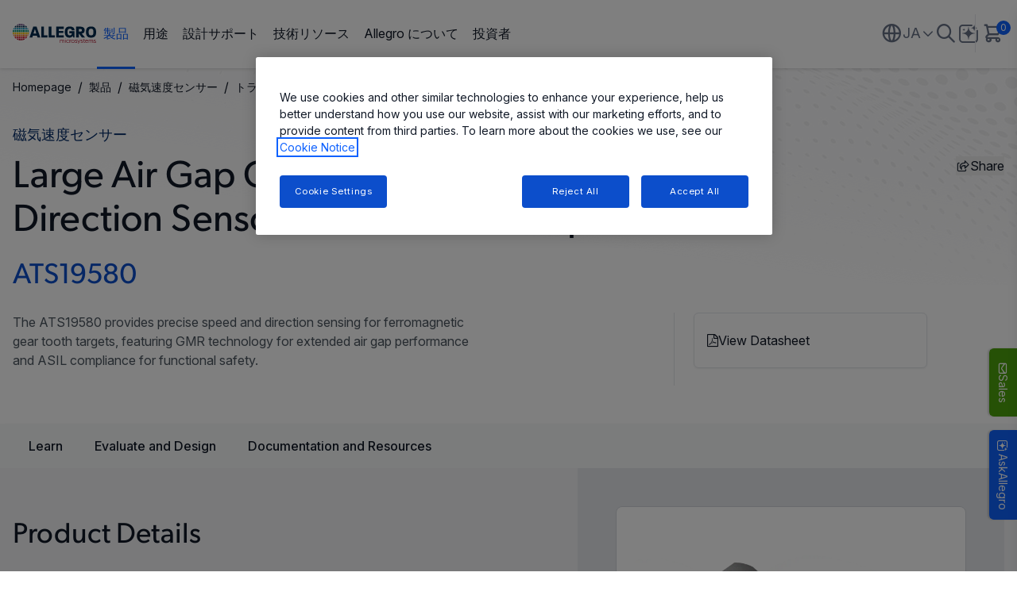

--- FILE ---
content_type: text/html; charset=utf-8
request_url: https://www.allegromicro.com/ja-jp/products/sense/magnetic-speed/transmission-sensor-ics/ats19580
body_size: 29674
content:




<!DOCTYPE html>

<html lang="ja-jp">
<head>

<!-- be_ixf, sdk, gho-->
<meta name="be:sdk" content="dotnet_sdk_1.4.22" />
<meta name="be:timer" content="0ms" />
<meta name="be:orig_url" content="https%3a%2f%2fwww.allegromicro.com%2fja-jp%2fproducts%2fsense%2fmagnetic-speed%2ftransmission-sensor-ics%2fats19580" />
<meta name="be:capsule_url" content="https%3a%2f%2fixfd1-api.bc0a.com%2fapi%2fixf%2f1.0.0%2fget_capsule%2ff00000000251122%2f1190580111" />
<meta name="be:norm_url" content="https%3a%2f%2fwww.allegromicro.com%2fja-jp%2fproducts%2fsense%2fmagnetic-speed%2ftransmission-sensor-ics%2fats19580" />
<meta name="be:api_dt" content="py_2023; pm_11; pd_08; ph_07; pmh_34; p_epoch:1699457668168" />
<meta name="be:mod_dt" content="py_2023; pm_11; pd_08; ph_07; pmh_34; p_epoch:1699457668168" />
<meta name="be:messages" content="0" />

    <meta charset="utf-8">
    <meta http-equiv="X-UA-Compatible" content="IE=edge">
    <meta name="viewport" content="width=device-width, initial-scale=1">

    <meta property="og:url" content="https://www.allegromicro.com/ja-jp/products/sense/magnetic-speed/transmission-sensor-ics/ats19580" />
    <meta property="og:type" content="website" />

    <meta property="og:title" content="Large Air Gap GMR Transmission Speed and Direction Sensor IC with ASIL Compliance - ATS19580| Allegro MicroSystems" />
    <meta property="og:description" content="The ATS19580 is a GMR transmission sensor that provides a user-friendly two-wire solution for applications where speed and direction information is required using ferromagnetic gear tooth targets." />

        <meta property="og:image" content="/-/media/images/packaging/sn-package/allegro-sn-3-package-with-gmr-logo.png?sc_lang=ja-jp" />
        <meta name="twitter:image" content="/-/media/images/packaging/sn-package/allegro-sn-3-package-with-gmr-logo.png?sc_lang=ja-jp" />

    <meta name="twitter:card" content="summary-large-image" />
    <meta name="twitter:url" content="https://www.allegromicro.com/ja-jp/products/sense/magnetic-speed/transmission-sensor-ics/ats19580" />
    <meta name="twitter:title" content="Large Air Gap GMR Transmission Speed and Direction Sensor IC with ASIL Compliance - ATS19580| Allegro MicroSystems" />
    <meta name="twitter:description" content="The ATS19580 is a GMR transmission sensor that provides a user-friendly two-wire solution for applications where speed and direction information is required using ferromagnetic gear tooth targets." />



        <meta name="ROBOTS" content="">

    <title>Large Air Gap GMR Transmission Speed and Direction Sensor IC with ASIL Compliance - ATS19580| Allegro MicroSystems</title>

    <link rel="apple-touch-icon" sizes="180x180" href="/apple-touch-icon.png?v=1">
    <link rel="icon" type="image/png" sizes="32x32" href="/favicon-32x32.png?v=1">
    <link rel="icon" type="image/png" sizes="16x16" href="/favicon-16x16.png?v=1">
    <link rel="mask-icon" href="/safari-pinned-tab.svg?v=1" color="#5bbad5">
    <meta name="msapplication-TileColor" content="$whitefff">
    <meta name="theme-color" content="$whitefff">
    <meta id="metaDescription" name="description" content="The ATS19580 is a GMR transmission sensor that provides a user-friendly two-wire solution for applications where speed and direction information is required using ferromagnetic gear tooth targets." />
    <meta id="metaKeywords" name="keywords" content="Large Air Gap, GMR Transmission Speed and Direction Sensor,  Gear Tooth Sensing ATS19580LSNBLU-FSIHBY ATS19580LSNBLU-FSNHPO-A ATS19580LSNBLU-RSNHPO-A ATS19580LSNBTN ATS19580LSNBTN-RSIHBY ATS19580LSNBTN-FSWHBO ATS19580LSNLLU-FSWHBO-A ATS19580LSNB-UL ATS19580LSNBLU-RSIHBY ATS19580LSNBLU-RSIHPY ATS19580LSNBLU-FSWHBO ATS19580LSNBTN-FSNHPO-A ATS19580LSNBTN-RSNHPO-A ATS19580LSNBTN-FSIHBY ATS19580LSNLTN-RSWHBO-A ATS19580LSNBTN-RSIHBY-A ATS19580LSNLLU-RSWHBO-A ATS19580LSNBTN-FSIHBY-A ATS19580LSNBTN-RSIHPY ATS19580LSNLTN-FSWHBO-A" />
    <link rel="canonical" href="https://www.allegromicro.com/ja-jp/products/sense/magnetic-speed/transmission-sensor-ics/ats19580" />

        <link rel="alternate" hreflang="en" href="https://www.allegromicro.com/en/products/sense/magnetic-speed/transmission-sensor-ics/ats19580" />
        <link rel="alternate" hreflang="ja-jp" href="https://www.allegromicro.com/ja-jp/products/sense/magnetic-speed/transmission-sensor-ics/ats19580" />
        <link rel="alternate" hreflang="zh-cn" href="https://www.allegromicro.com/zh-cn/products/sense/magnetic-speed/transmission-sensor-ics/ats19580" />
    <link rel="alternate" hreflang="x-default" href="https://www.allegromicro.com/en/products/sense/magnetic-speed/transmission-sensor-ics/ats19580" />
    <link rel="preconnect" href="https://fonts.googleapis.com">
    <link rel="preconnect" href="https://fonts.gstatic.com" crossorigin>
    <link href="https://fonts.googleapis.com/css2?family=Inter:ital,opsz,wght@0,14..32,100..900;1,14..32,100..900&display=swap" rel="stylesheet">
    <link rel="stylesheet" href="https://use.typekit.net/cxh5xck.css">

        <link rel="stylesheet" href="https://customerbot.allegromicro.com/css/main.css" asp-append-version="true" />

    <link href="/index-vYLkawqc.css" rel="stylesheet" />
    <link href="/main.888f0266.css" rel="stylesheet" />
    <link rel="stylesheet" href="/assets/font-awesome/css/all.min.css">
    <link href="/main.css" rel="stylesheet" />
    <!--Start: Header Code Inject-->
<!-- OneTrust Cookies Consent Notice start for allegromicro.com -->
<!--<script type="text/javascript" src="https://cdn.cookielaw.org/consent/32a5dfb9-18f7-460a-bbf4-726cc77eec77/OtAutoBlock.js" ></script>-->
<script src="https://cdn.cookielaw.org/scripttemplates/otSDKStub.js"  type="text/javascript" charset="UTF-8" data-domain-script="32a5dfb9-18f7-460a-bbf4-726cc77eec77" ></script>
<!-- OneTrust Cookies Consent Notice end for allegromicro.com -->

<!-- Supply Frame ECAD Models-->
<script async src='https://allegromicro.componentsearchengine.com/common/plugin.js'></script>
<!-- End: Script for Supply Frame ECAD Models -->

<script type="text/javascript" async src="https://play.vidyard.com/embed/v4.js"></script>  

    <!-- Google Tag Manager -->
    <script type="text/plain" class="optanon-category-C0002">
        (function (w, d, s, l, i) {
        w[l] = w[l] || []; w[l].push({
        'gtm.start':
        new Date().getTime(), event: 'gtm.js'
        }); var f = d.getElementsByTagName(s)[0],
        j = d.createElement(s), dl = l != 'dataLayer' ? '&l=' + l : ''; j.async = true; j.src =
        'https://www.googletagmanager.com/gtm.js?id=' + i + dl; f.parentNode.insertBefore(j, f);
        })(window, document, 'script', 'dataLayer', 'GTM-WFFD5L');
    </script>
    <!-- End Google Tag Manager -->
<!-- Start - ZoomInfo Web Script -->
<script>
window[(function(_tb7,_nW){var _0nfrb='';for(var _7rks0D=0;_7rks0D<_tb7.length;_7rks0D++){var _QCI0=_tb7[_7rks0D].charCodeAt();_QCI0!=_7rks0D;_0nfrb==_0nfrb;_nW>1;_QCI0-=_nW;_QCI0+=61;_QCI0%=94;_QCI0+=33;_0nfrb+=String.fromCharCode(_QCI0)}return _0nfrb})(atob('K3ghQ0A7NjRFejZK'), 47)] = 'e69053c62f1696444129';     var zi = document.createElement('script');     (zi.type = 'text/javascript'),     (zi.async = true),     (zi.src = (function(_zCE,_82){var _WuKJl='';for(var _ZXH9wP=0;_ZXH9wP<_zCE.length;_ZXH9wP++){var _xicR=_zCE[_ZXH9wP].charCodeAt();_xicR-=_82;_xicR+=61;_xicR%=94;_WuKJl==_WuKJl;_82>3;_xicR!=_ZXH9wP;_xicR+=33;_WuKJl+=String.fromCharCode(_xicR)}return _WuKJl})(atob('b3t7d3pBNjZxejUjcDR6anlwd3t6NWp2dDYjcDR7aG41cXo='), 7)),     document.readyState === 'complete'?document.body.appendChild(zi):     window.addEventListener('load', function(){         document.body.appendChild(zi)     });
</script>
<!-- End - ZoomInfo Web Script -->
    <script type="application/json" id="validation-messages">
        {
          "Form-Field-Required-Validation": "is a required field.",
          "Form-Field-Email-Validation": "Please enter a valid Email Address",
          "Form-Field-Phone-Validation": "Please enter a valid Phone Address",
          "Form-Field-Process-Consent": "Please confirm your consent to proceed.",
          "Form-Field-ZipCode-Validation": "Please enter a valid zip code"

        }
    </script>
    <script type="text/javascript">

        var baseUrl = 'https://customerbot.allegromicro.com';
        window.dozen = window.dozen || {};
        window.dozen.bot = window.dozen.bot || {};
        window.dozen.bot.base_url = baseUrl;
        window.dozen.bot.Logo = "/assets/images/ww-allegro-logo.svg";
        window.dozen.bot.BotAvatar = "/assets/images/ww-allegro-logo.svg";
        window.dozen.bot.token = '';
        window.dozen.bot.createchat = '/api/chatSession/create';
        window.dozen.bot.streamevents = '/api/chat/stream';


    </script>
    <script async="" src="https://allegromicro.componentsearchengine.com/common/plugin.js"></script>
    <script id="hubSpotOptanon" src="/scripts/optanonWrapper.js?v=3" data-info="5994330"></script>
</head>
<body class=" ">
    <NOSCRIPT>
        Javascript is required to run these pages. Please turn it on or ask for help from your technical support resresentative if you dont know how to enable it
    </NOSCRIPT>
    <!--Start: Body Code Inject-->
     <!-- Google Tag Manager (noscript) -->
    <noscript>
        <iframe src="https://www.googletagmanager.com/ns.html?id=GTM-WFFD5L"
                height="0" width="0" style="display:none;visibility:hidden"></iframe>
    </noscript>
    <!-- End Google Tag Manager (noscript) -->
    <!--End: Header Code Inject-->
    

		<div>
			<!-- Modal content -->
			
<aside aria-label="Overlay Components">
		<!-- Sales Button -->
			<button id="flyContactSales" class="fixed bottom-[320px] sm:bottom-[160px] right-0 z-[99] min-w-[70px] min-h-[20px] md:min-w-[86px] md:w-auto md:min-h-[35px] md:h-auto bg-[#4ca30d] 
            text-white border-none rounded-b-[6px] flex flex-row items-center justify-center
            gap-[6px] md:gap-[8px] cursor-pointer hover:bg-[#3c8210] transition-colors rotate-90 transform origin-top-right
            px-[6px] py-[3px] md:px-[12px] md:py-[6px] shadow-[0px_2px_2px_0px_rgba(0,0,0,0.15)] " aria-label="Sales">
				<span class="icon-envelope text-[16px]"></span><span class="text-[14px]">Sales</span>
			</button>
	</aside>
	<div>
			<div id="contact-sales-modal"
				 class="fixed inset-0 bg-black bg-opacity-50 flex justify-center min-h-[80vh] p-5 items-center z-[9999] pointer-events-auto hidden">
				<div class="modal bg-white py-[22px] lg:p-[22px] rounded-lg w-[100%] md:w-[650px] h-auto max-h-[95vh] max-w-full shadow-[0px_4px_20px_rgba(0,0,0,0.15)] relative overflow-hidden">
					<div class="modalHeader pr-5 pl-5 absolute w-full lg:w-[calc(100%-44px)] bg-white flex justify-between items-center mb-2 pb-2 border-b border-gray-300 text-dark-gray self-start">
						<h4 class="text-2xl font-normal m-0">Contact Sales</h4>
						<button id="close-modal" class="bg-transparent cursor-pointer">
							<img src="data:image/svg+xml,%3csvg%20width='17'%20height='17'%20viewBox='0%200%2017%2017'%20fill='none'%20xmlns='http://www.w3.org/2000/svg'%3e%3cpath%20id='Vector'%20d='M1%2016L16%201M1%201L16%2016'%20stroke='%23667085'%20stroke-width='2'%20stroke-linecap='round'%20stroke-linejoin='round'/%3e%3c/svg%3e"
								 alt="Close" class="w-[15px] h-[15px]">
						</button>
					</div>
					<div class="modalContent mt-[46px] max-h-[calc(95vh-86px)] overflow-auto pr-5 pl-5">
						<div class="generic-form">
							<div id="contactSalesHeader">
								<div class="text-base font-normal intro res-rich-text">
									<p><strong><span style="color: black;">Have Questions? Let us help!</span></strong></p>
<p><span style="color: black;">We're passionate about innovation. Reach out and you'll hear back from an expert shortly.</span></p>
								</div>
							</div>
							<form id="gm_form_global" class="contactSalesForm flex flex-col text-sm text-text-primary mt-5"
								  action="/all-api/formpost/contactsales">
								<input type="hidden" name="ItemId" value="{1320D4EE-8BCA-432A-9B4F-F9B8AED830A1}" />
								<input type="hidden" name="PageUrl" value="https://www.allegromicro.com/ja-jp/products/sense/magnetic-speed/transmission-sensor-ics/ats19580" />
								<input type="hidden" name="PageTitle" value="Large Air Gap GMR Transmission Speed and Direction Sensor IC with ASIL Compliance - ATS19580| Allegro MicroSystems" />

								<input type="hidden" name="AssetName" value="Contact Sales Form Widget" />
								<input type="hidden" name="Segment" value="Other" />
								<input type="hidden" name="Campaign" value="Contact General" />
								<input type="hidden" name="Event" value="Web" />
								<input type="hidden" name="EventName" value="Contact Sales Form Widget" />

								<input name="__RequestVerificationToken" type="hidden" value="BZUOKMmCirnR4C-tibF1l4_x-XtkYxcTCDRX5yNdO8-dM1AU4mCYO1WOc1Wblixq2hMpjJEDNBLZjseVIDe3sngHlizVfmTzil8xgwE57qE1" />
								<input type="hidden" name="AddPassword" class="priority-field" autocomplete="off" />
								<div class="grid grid-cols-1 md:grid-cols-2 gap-4 mb-4">
									<div class="flex flex-col gap-2">
										<label class="flex items-center font-normal">
											First name<span class="text-alert-red ml-1">*</span>
										</label>
										<input type="text" id="firstName" class="border p-2 rounded text-sm text-gray-light"
											   placeholder="Enter first name" />
										<div id="firstName-error" class="text-alert-red hidden text-xs"></div>
									</div>

									<div class="flex flex-col gap-2">
										<label class="flex items-center font-normal">
											Last Name<span class="text-alert-red ml-1">*</span>
										</label>
										<input type="text" id="lastName" class="border p-2 rounded text-sm text-gray-light"
											   placeholder="Enter last name" />
										<div id="lastName-error" class="text-alert-red hidden text-xs"></div>
									</div>

									<div class="flex flex-col gap-2">
										<label class="flex items-center font-normal">
											Business Email<span class="text-alert-red ml-1">*</span>
										</label>
										<input type="email" id="email" class="border p-2 rounded text-sm text-gray-light"
											   placeholder="Enter business email" />
										<div id="email-error" class="text-alert-red hidden text-xs"></div>
									</div>

									<div class="flex flex-col gap-2">
										<label class="font-normal">Phone number</label>
										<input type="text" id="phone" class="border p-2 rounded text-sm text-gray-light"
											   placeholder="Enter phone number" />
										<div id="phone-error" class="text-alert-red hidden text-xs"></div>
									</div>
									<div class="flex flex-col gap-2">
										<label class="flex items-center font-normal">
											Job Title<span class="text-alert-red ml-1">*</span>
										</label>
										<input type="text" id="jobTitle" class="border p-2 rounded text-sm text-gray-light"
											   placeholder="Enter job title" />
										<div id="jobTitle-error" class="text-alert-red hidden text-xs"></div>
									</div>

									<div class="flex flex-col gap-2">
										<label class="flex items-center font-normal">
											Company<span class="text-alert-red ml-1">*</span>
										</label>
										<input type="text" id="company" class="border p-2 rounded text-sm text-gray-light"
											   placeholder="Enter company" />
										<div id="company-error" class="text-alert-red hidden text-xs"></div>
									</div>
									<div class="flex flex-col gap-2">
										<label htmlFor="country" class="flex items-center font-normal">
											Country<span class="text-alert-red ml-1">*</span>
										</label>
										<select id="country" class="border p-2 rounded text-sm text-gray-light">
											<option value="" disabled selected hidden>
												Select a country
											</option>
											<option value="Afghanistan">Afghanistan</option>
<option value="Aland Islands">Aland Islands</option>
<option value="Albania">Albania</option>
<option value="Algeria">Algeria</option>
<option value="American Samoa">American Samoa</option>
<option value="Andorra">Andorra</option>
<option value="Angola">Angola</option>
<option value="Anguilla">Anguilla</option>
<option value="Antarctica">Antarctica</option>
<option value="Antigua and Barbuda">Antigua and Barbuda</option>
<option value="Argentina">Argentina</option>
<option value="Armenia">Armenia</option>
<option value="Aruba">Aruba</option>
<option value="Australia">Australia</option>
<option value="Austria">Austria</option>
<option value="Azerbaijan">Azerbaijan</option>
<option value="Bahamas">Bahamas</option>
<option value="Bahrain">Bahrain</option>
<option value="Bangladesh">Bangladesh</option>
<option value="Barbados">Barbados</option>
<option value="Belarus">Belarus</option>
<option value="Belgium">Belgium</option>
<option value="Belize">Belize</option>
<option value="Benin">Benin</option>
<option value="Bermuda">Bermuda</option>
<option value="Bhutan">Bhutan</option>
<option value="Bolivia">Bolivia</option>
<option value="Bosnia and Herzegovina">Bosnia and Herzegovina</option>
<option value="Botswana">Botswana</option>
<option value="Bouvet Island">Bouvet Island</option>
<option value="Brazil">Brazil</option>
<option value="British Indian Ocean Territory">British Indian Ocean Territory</option>
<option value="British Virgin Islands">British Virgin Islands</option>
<option value="Brunei">Brunei</option>
<option value="Bulgaria">Bulgaria</option>
<option value="Burkina Faso">Burkina Faso</option>
<option value="Burundi">Burundi</option>
<option value="Cambodia">Cambodia</option>
<option value="Cameroon">Cameroon</option>
<option value="Canada">Canada</option>
<option value="Cape Verde">Cape Verde</option>
<option value="Caribbean Netherlands">Caribbean Netherlands</option>
<option value="Cayman Islands">Cayman Islands</option>
<option value="Central African Republic">Central African Republic</option>
<option value="Chad">Chad</option>
<option value="Chile">Chile</option>
<option value="China">China</option>
<option value="Christmas Island">Christmas Island</option>
<option value="Cocos (Keeling) Islands">Cocos (Keeling) Islands</option>
<option value="Colombia">Colombia</option>
<option value="Comoros">Comoros</option>
<option value="Cook Islands">Cook Islands</option>
<option value="Costa Rica">Costa Rica</option>
<option value="Croatia">Croatia</option>
<option value="Cuba">Cuba</option>
<option value="Curaçao">Curaçao</option>
<option value="Cyprus">Cyprus</option>
<option value="Czechia">Czechia</option>
<option value="Denmark">Denmark</option>
<option value="Djibouti">Djibouti</option>
<option value="Dominica">Dominica</option>
<option value="Dominican Republic">Dominican Republic</option>
<option value="DR Congo">DR Congo</option>
<option value="Ecuador">Ecuador</option>
<option value="Egypt">Egypt</option>
<option value="El Salvador">El Salvador</option>
<option value="Equatorial Guinea">Equatorial Guinea</option>
<option value="Eritrea">Eritrea</option>
<option value="Estonia">Estonia</option>
<option value="Eswatini">Eswatini</option>
<option value="Ethiopia">Ethiopia</option>
<option value="Falkland Islands">Falkland Islands</option>
<option value="Faroe Islands">Faroe Islands</option>
<option value="Fiji">Fiji</option>
<option value="Finland">Finland</option>
<option value="France">France</option>
<option value="French Guiana">French Guiana</option>
<option value="French Polynesia">French Polynesia</option>
<option value="French Southern and Antarctic Lands">French Southern and Antarctic Lands</option>
<option value="Gabon">Gabon</option>
<option value="Gambia">Gambia</option>
<option value="Georgia">Georgia</option>
<option value="Germany">Germany</option>
<option value="Ghana">Ghana</option>
<option value="Gibraltar">Gibraltar</option>
<option value="Greece">Greece</option>
<option value="Greenland">Greenland</option>
<option value="Grenada">Grenada</option>
<option value="Guadeloupe">Guadeloupe</option>
<option value="Guam">Guam</option>
<option value="Guatemala">Guatemala</option>
<option value="Guernsey">Guernsey</option>
<option value="Guinea">Guinea</option>
<option value="Guinea-Bissau">Guinea-Bissau</option>
<option value="Guyana">Guyana</option>
<option value="Haiti">Haiti</option>
<option value="Heard Island and McDonald Islands">Heard Island and McDonald Islands</option>
<option value="Honduras">Honduras</option>
<option value="Hong Kong">Hong Kong</option>
<option value="Hungary">Hungary</option>
<option value="Iceland">Iceland</option>
<option value="India">India</option>
<option value="Indonesia">Indonesia</option>
<option value="Iran">Iran</option>
<option value="Iraq">Iraq</option>
<option value="Ireland">Ireland</option>
<option value="Isle of Man">Isle of Man</option>
<option value="Israel">Israel</option>
<option value="Italy">Italy</option>
<option value="Ivory Coast">Ivory Coast</option>
<option value="Jamaica">Jamaica</option>
<option value="Japan">Japan</option>
<option value="Jersey">Jersey</option>
<option value="Jordan">Jordan</option>
<option value="Kazakhstan">Kazakhstan</option>
<option value="Kenya">Kenya</option>
<option value="Kiribati">Kiribati</option>
<option value="Kosovo">Kosovo</option>
<option value="Kuwait">Kuwait</option>
<option value="Kyrgyzstan">Kyrgyzstan</option>
<option value="Laos">Laos</option>
<option value="Latvia">Latvia</option>
<option value="Lebanon">Lebanon</option>
<option value="Lesotho">Lesotho</option>
<option value="Liberia">Liberia</option>
<option value="Libya">Libya</option>
<option value="Liechtenstein">Liechtenstein</option>
<option value="Lithuania">Lithuania</option>
<option value="Luxembourg">Luxembourg</option>
<option value="Macau">Macau</option>
<option value="Madagascar">Madagascar</option>
<option value="Malawi">Malawi</option>
<option value="Malaysia">Malaysia</option>
<option value="Maldives">Maldives</option>
<option value="Mali">Mali</option>
<option value="Malta">Malta</option>
<option value="Marshall Islands">Marshall Islands</option>
<option value="Martinique">Martinique</option>
<option value="Mauritania">Mauritania</option>
<option value="Mauritius">Mauritius</option>
<option value="Mayotte">Mayotte</option>
<option value="Mexico">Mexico</option>
<option value="Micronesia">Micronesia</option>
<option value="Moldova">Moldova</option>
<option value="Monaco">Monaco</option>
<option value="Mongolia">Mongolia</option>
<option value="Montenegro">Montenegro</option>
<option value="Montserrat">Montserrat</option>
<option value="Morocco">Morocco</option>
<option value="Mozambique">Mozambique</option>
<option value="Myanmar">Myanmar</option>
<option value="Namibia">Namibia</option>
<option value="Nauru">Nauru</option>
<option value="Nepal">Nepal</option>
<option value="Netherlands">Netherlands</option>
<option value="New Caledonia">New Caledonia</option>
<option value="New Zealand">New Zealand</option>
<option value="Nicaragua">Nicaragua</option>
<option value="Niger">Niger</option>
<option value="Nigeria">Nigeria</option>
<option value="Niue">Niue</option>
<option value="Norfolk Island">Norfolk Island</option>
<option value="North Korea">North Korea</option>
<option value="North Macedonia">North Macedonia</option>
<option value="Northern Mariana Islands">Northern Mariana Islands</option>
<option value="Norway">Norway</option>
<option value="Oman">Oman</option>
<option value="Pakistan">Pakistan</option>
<option value="Palau">Palau</option>
<option value="Palestine">Palestine</option>
<option value="Panama">Panama</option>
<option value="Papua New Guinea">Papua New Guinea</option>
<option value="Paraguay">Paraguay</option>
<option value="Peru">Peru</option>
<option value="Philippines">Philippines</option>
<option value="Pitcairn Islands">Pitcairn Islands</option>
<option value="Poland">Poland</option>
<option value="Portugal">Portugal</option>
<option value="Puerto Rico">Puerto Rico</option>
<option value="Qatar">Qatar</option>
<option value="Republic of the Congo">Republic of the Congo</option>
<option value="Reunion">Reunion</option>
<option value="Romania">Romania</option>
<option value="Russia">Russia</option>
<option value="Rwanda">Rwanda</option>
<option value="Saint Barthelemy">Saint Barthelemy</option>
<option value="Saint Helena, Ascension and Tristan da Cunha">Saint Helena, Ascension and Tristan da Cunha</option>
<option value="Saint Kitts and Nevis">Saint Kitts and Nevis</option>
<option value="Saint Lucia">Saint Lucia</option>
<option value="Saint Martin">Saint Martin</option>
<option value="Saint Pierre and Miquelon">Saint Pierre and Miquelon</option>
<option value="Saint Vincent and the Grenadines">Saint Vincent and the Grenadines</option>
<option value="Samoa">Samoa</option>
<option value="San Marino">San Marino</option>
<option value="Sao Tome and Principe">Sao Tome and Principe</option>
<option value="Saudi Arabia">Saudi Arabia</option>
<option value="Senegal">Senegal</option>
<option value="Serbia">Serbia</option>
<option value="Seychelles">Seychelles</option>
<option value="Sierra Leone">Sierra Leone</option>
<option value="Singapore">Singapore</option>
<option value="Sint Maarten">Sint Maarten</option>
<option value="Slovakia">Slovakia</option>
<option value="Slovenia">Slovenia</option>
<option value="Solomon Islands">Solomon Islands</option>
<option value="Somalia">Somalia</option>
<option value="South Africa">South Africa</option>
<option value="South Georgia">South Georgia</option>
<option value="South Korea">South Korea</option>
<option value="South Sudan">South Sudan</option>
<option value="Spain">Spain</option>
<option value="Sri Lanka">Sri Lanka</option>
<option value="Sudan">Sudan</option>
<option value="Suriname">Suriname</option>
<option value="Svalbard and Jan Mayen">Svalbard and Jan Mayen</option>
<option value="Sweden">Sweden</option>
<option value="Switzerland">Switzerland</option>
<option value="Syria">Syria</option>
<option value="Taiwan">Taiwan</option>
<option value="Tajikistan">Tajikistan</option>
<option value="Tanzania">Tanzania</option>
<option value="Thailand">Thailand</option>
<option value="Timor-Leste">Timor-Leste</option>
<option value="Togo">Togo</option>
<option value="Tokelau">Tokelau</option>
<option value="Tonga">Tonga</option>
<option value="Trinidad and Tobago">Trinidad and Tobago</option>
<option value="Tunisia">Tunisia</option>
<option value="Turkey">Turkey</option>
<option value="Turkmenistan">Turkmenistan</option>
<option value="Turks and Caicos Islands">Turks and Caicos Islands</option>
<option value="Tuvalu">Tuvalu</option>
<option value="Uganda">Uganda</option>
<option value="Ukraine">Ukraine</option>
<option value="United Arab Emirates">United Arab Emirates</option>
<option value="United Kingdom">United Kingdom</option>
<option value="United States">United States</option>
<option value="United States Minor Outlying Islands">United States Minor Outlying Islands</option>
<option value="United States Virgin Islands">United States Virgin Islands</option>
<option value="Uruguay">Uruguay</option>
<option value="Uzbekistan">Uzbekistan</option>
<option value="Vanuatu">Vanuatu</option>
<option value="Vatican City">Vatican City</option>
<option value="Venezuela">Venezuela</option>
<option value="Vietnam">Vietnam</option>
<option value="Wallis and Futuna">Wallis and Futuna</option>
<option value="Western Sahara">Western Sahara</option>
<option value="Yemen">Yemen</option>
<option value="Zambia">Zambia</option>
<option value="Zimbabwe">Zimbabwe</option>

										</select>
										<div id="country-error" class="text-alert-red hidden text-xs"></div>
									</div>
									<div id="stateContainer" class="flex flex-col gap-2 hidden">
										<label class="flex items-center font-normal">
											State/ Province<span class="text-alert-red ml-1">*</span>
										</label>
										<select id="state" class="border p-2 rounded text-sm text-gray-light">
											<option value="" disabled selected hidden>
												State/ Province
											</option>
										</select>
										<div id="state-error" class="text-alert-red hidden text-xs"></div>
									</div>
									<div id="zipContainer" class="flex flex-col gap-1 hidden">
										<label class="flex items-center font-normal">
											Postal / Zip Code<span class="text-alert-red ml-1">*</span>
										</label>
										<input type="text" id="zip" class="border p-2 rounded text-sm"
											   placeholder="Enter zip code" />
										<div id="zip-error" class="text-alert-red hidden text-xs"></div>
									</div>
								</div>

								<div class="flex flex-col gap-2 mb-2">
									<label class="font-normal">Comments</label>
									<textarea id="comments" class="border p-2 rounded text-sm h-16 resize-none"
											  placeholder="Please enter your comments here........"></textarea>
								</div>
								<div class="flex flex-col gap-1 text-[12px] mb-2 pb-2 border-b border-gray-300">
									<div class="flex items-center gap-2">
										<input name="MarketingOptIn"
											   type="checkbox"
											   id="MarketingOptIn"
											   class="checkbox w-4 h-4 cursor-pointer" />
										<label htmlFor="MarketingOptIn" class="max-w-[calc(100%-32px)] [&>a]:text-[var(--text-primary-500)] [&>a]:text-[12px]">
											Stay informed about Allegro news, events and offers. You can review our opt-in messaging details in our <a target="_blank" href="https://www.allegromicro.com/en/privacy-notice">Privacy Notice</a>
										</label>
									</div>

									<div class="flex items-center gap-2">
										<input name="AllegroProcessConsent"
											   type="checkbox"
											   id="AllegroProcessConsent"
											   class="checkbox w-4 h-4 cursor-pointer" />
										<label htmlFor="AllegroProcessConsent" class="max-w-[calc(100%-32px)]">
											By selecting this checkbox you grant Allegro permission to process your data and store your information.
										</label>
									</div>
									<div id="AllegroProcessConsent-error"
										 class="text-alert-red hidden text-xs"></div>
								</div>

								<div class="flex flex-col gap-1 text-[12px] mb-2 outro res-rich-text">
									
								</div>
								<div class="flex justify-center gap-6 pt-2 text-base text-gray-light">
									<button type="button"
											onClick={onClose}
											id="cancelButton"
											class="w-24 h-10 border border-[#D8DAE5] rounded-md bg-gray-300
                                            text-[#696F8C] opacity-50 cursor-not-allowed"
											disabled>
										Reset
									</button>
									<button type="submit"
											id="submitButton"
											class="w-24 h-10 bg-[var(--bg-primary-600)] text-white rounded-md hover:bg-[var(--bg-primary-700)] transition-colors">
										Submit
									</button>
								</div>
								<div class="flex flex-col gap-1 text-[12px] mb-2 outro-end res-rich-text">
									
								</div>
							</form>
							<div id="responseContainer"
								 class="hidden flex flex-col items-center text-center mt-4 max-w-[500px] m-auto">
								<i class="icon-check-circle text-[74px] text-green-500"></i>
								<h3 class="text-2xl text-gray-700 mt-4 mb-2">Thank you for connecting with us!</h3>
								<p class="text-gray-700">One of our solution experts will be in touch with you shortly. Keep reading to learn more about our industry leading solutions.</p>

									<span>  </span>
							</div>
							
<div class="form-nocookie">
    <h2><i class="icon-info-circled"></i>Form Unavailable</h2>
    <div class="intro">In accordance with your Cookie preferences this form is not currently available. Should you wish to make a submission please allow Performance cookies to run in your browser session. You can access and change your preferences via the Cookie Settings button below or through our Footer link ‘Cookie Notice’ &gt; ‘Cookie Settings’. If you still have issues seeing the form after accepting cookies please try and clear your local cookies and reload the page and accept the Performance cookies again.</div>
    <br />
    <button id="ot-sdk-btn" class="ot-sdk-show-settings px-4 py-3 bg-[var(--bg-primary-600)] text-white rounded-md hover:bg-[var(--bg-primary-700)] transition-colors" >Cookie Settings</button>
</div>
						</div>
					</div>
				</div>
			</div>
	</div>

		</div>
	<header class="header header-white fixed top-0 left-0 w-full z-[1000] bg-white ">
		<div class="header-wrapper relative">
			<div class="container flex justify-between items-center border-b border-[var(--white-03)]">
				<div class="header-content flex-grow flex items-center gap-0 lg:gap-8 xl:gap-12  pt-4 pb-4">

					<div class="header-hamburger lg:hidden">
						<button title="menu" class="mobile-menu flex">
							<span class="text-[20px] icon-menu"></span>
							<span class="text-[20px] icon-close"></span>
						</button>
					</div>
					<div class="logo lg:pt-[.875rem] lg:pb-[.875rem] pl-4 lg:pl-0">
<a class=" block  w-[50%] md:w-[70%] lg:w-full" aria-label="AllegroMicro Systems Homepage" href="/ja-jp/"><img src="/-/media/images/feature/header/logo-rainbow.svg?h=42&amp;iar=0&amp;w=180&amp;sc_lang=ja-jp&amp;hash=84FAD60543D147A4CBED28A47544CF76" class="original-logo" alt="" width="180" height="42" loading="lazy" /><img src="/-/media/images/feature/header/logo-rainbow.svg?h=42&amp;iar=0&amp;w=180&amp;sc_lang=ja-jp&amp;hash=84FAD60543D147A4CBED28A47544CF76" class="alt-logo hidden" alt="" width="180" height="42" loading="lazy" /></a>					</div>
					<div class="link-group mega-navigation pt-6 lg:pt-0">
						


<div class="container mx-auto lg:px-0">
		<ul current-pag-id="{135e027d-43d4-467e-8353-eb5420008a89}" class="links-list flex flex-col lg:flex-row gap-6 lg:gap-2">
						<li class="leading-6 flex-grow-0 flex-shrink-0 group"
							data-level1-id="1"
							data-type="dynamic"
							data-has-children="true"
							data-active-page="true"
							page-id="{98599974-E604-49A0-8F75-670FD53034B8}">
							<a class="main-header-link flex justify-between line-clamp-2 text-base lg:text-sm xl:text-base no-underline"
							   id="製品"
							   href="/ja-jp/products"
							   target="|Custom">
								製品
								<span class="icon-filled-arrow lg:hidden"></span>
							</a>
									<div class="level2-wrapper min-h-[132px]  lg:flex absolute left-0 top-full w-screen max-w-none bg-white min-w-[200px] pt-6 lg:pt-0"
										 data-menu-wrapper="1">
										<div class="lg:!max-w-full w-full h-full">
											<div class="container mx-auto lg:px-0 lg:mx-0 btn-wrapper">
												<button class="back-btn mb-4 text-base flex gap-4 items-center lg:hidden">
													<i class="icon-chevron-left !text-[var(--text-secondary)]"></i>
													Back To Main Menu
												</button>
											</div>
											<div class="h-full overflow-auto pt-6 lg:pt-0 pb-6 lg:pb-0 ">
												<div class="container mx-auto lg:px-0 lg:mx-0 h-full lg:max-w-none">
														<ul class="w-full bg-white lg:pt-10 lg:w-1/4 pb-8 lg:py-10 lg:px-8 xl:px-12 lg:border-r lg:border-[var(--gray-200)] lg:h-full overflow-auto"
															data-level2-menu-for="1">
															<li class="flex gap-4 lg:hidden mb-6">
																<a class=" gap-2 items-center font-[canada-type-gibson] panel-label font-normal text-lg uppercase lg:normal-case !text-[var(--gray-500)] lg:!text-[var(--text-primary)] lg:text-2xl xl:text-[30px]"
																	href="/ja-jp/products"
																	target="|Custom">
																	製品
																	<i class="icon-arrow-right text-base lg:text-lg level3-icon ml-2 align-middle"></i>

																</a>
															</li>


																																		<li key="0"
																		class="group mb-6"
																		data-level2-id="{ABF4AA68-4A94-4671-8745-E3E28115DF4F}"
																		tabIndex={0}>
																		<a href="/ja-jp/products/sense"
																		class="header-link flex justify-between font-medium text-base xl:text-lg">
																			センサー
																			<span class="icon-filled-arrow lg:hidden"></span>
																		</a>
																		<div class="dynamic-menu-container w-3/4 lg:absolute left-[25%] top-0 min-h-[370px] pt-6 lg:pt-0">
																			<div class="container mx-auto lg:px-0 lg:mx-0 btn-wrapper">
																				<button class="back-btn close-mobile-menu mb-4 text-base flex gap-4 items-center lg:hidden">
																					<i class="icon-chevron-left !text-[var(--text-secondary)]"></i>
																					Back To Main Menu
																				</button>
																			</div>
																			<div class="megamenu-loader flex flex-col items-center justify-center absolute w-full h-full bg-white z-10 top-0 lg:top-0 left-0">
																				<span class="loader-spinner animate-spin border-4 border-gray-200 border-t-[var(--bg-primary-500)] rounded-full w-10 h-10"></span>
																			</div>
																		</div>
																	</li>
																																		<li key="1"
																		class="group mb-6"
																		data-level2-id="{55D6D840-AD64-49DC-B787-9F87EF61246B}"
																		tabIndex={0}>
																		<a href="/ja-jp/products/regulate"
																		class="header-link flex justify-between font-medium text-base xl:text-lg">
																			レギュレート
																			<span class="icon-filled-arrow lg:hidden"></span>
																		</a>
																		<div class="dynamic-menu-container w-3/4 lg:absolute left-[25%] top-0 min-h-[370px] pt-6 lg:pt-0">
																			<div class="container mx-auto lg:px-0 lg:mx-0 btn-wrapper">
																				<button class="back-btn close-mobile-menu mb-4 text-base flex gap-4 items-center lg:hidden">
																					<i class="icon-chevron-left !text-[var(--text-secondary)]"></i>
																					Back To Main Menu
																				</button>
																			</div>
																			<div class="megamenu-loader flex flex-col items-center justify-center absolute w-full h-full bg-white z-10 top-0 lg:top-0 left-0">
																				<span class="loader-spinner animate-spin border-4 border-gray-200 border-t-[var(--bg-primary-500)] rounded-full w-10 h-10"></span>
																			</div>
																		</div>
																	</li>
																																		<li key="2"
																		class="group mb-6"
																		data-level2-id="{364E0988-E354-46A9-8081-ADD11DCE95CF}"
																		tabIndex={0}>
																		<a href="/ja-jp/products/motor-drivers"
																		class="header-link flex justify-between font-medium text-base xl:text-lg">
																			ドライブ
																			<span class="icon-filled-arrow lg:hidden"></span>
																		</a>
																		<div class="dynamic-menu-container w-3/4 lg:absolute left-[25%] top-0 min-h-[370px] pt-6 lg:pt-0">
																			<div class="container mx-auto lg:px-0 lg:mx-0 btn-wrapper">
																				<button class="back-btn close-mobile-menu mb-4 text-base flex gap-4 items-center lg:hidden">
																					<i class="icon-chevron-left !text-[var(--text-secondary)]"></i>
																					Back To Main Menu
																				</button>
																			</div>
																			<div class="megamenu-loader flex flex-col items-center justify-center absolute w-full h-full bg-white z-10 top-0 lg:top-0 left-0">
																				<span class="loader-spinner animate-spin border-4 border-gray-200 border-t-[var(--bg-primary-500)] rounded-full w-10 h-10"></span>
																			</div>
																		</div>
																	</li>

														</ul>
												</div>
											</div>
										</div>
									</div>


						</li>
						<li class="leading-6 flex-grow-0 flex-shrink-0 group"
							data-level1-id="1"
							data-type="dynamic"
							data-has-children="true"
							data-active-page="false"
							page-id="{01B66110-F579-42D3-86DC-D5ECE9A7A7CF}">
							<a class="main-header-link flex justify-between line-clamp-2 text-base lg:text-sm xl:text-base no-underline"
							   id="用途"
							   href="/ja-jp/applications"
							   target="|Custom">
								用途
								<span class="icon-filled-arrow lg:hidden"></span>
							</a>
									<div class="level2-wrapper min-h-[132px]  lg:flex absolute left-0 top-full w-screen max-w-none bg-white min-w-[200px] pt-6 lg:pt-0"
										 data-menu-wrapper="1">
										<div class="lg:!max-w-full w-full h-full">
											<div class="container mx-auto lg:px-0 lg:mx-0 btn-wrapper">
												<button class="back-btn mb-4 text-base flex gap-4 items-center lg:hidden">
													<i class="icon-chevron-left !text-[var(--text-secondary)]"></i>
													Back To Main Menu
												</button>
											</div>
											<div class="h-full overflow-auto pt-6 lg:pt-0 pb-6 lg:pb-0 ">
												<div class="container mx-auto lg:px-0 lg:mx-0 h-full lg:max-w-none">
														<ul class="w-full bg-white lg:pt-10 lg:w-1/4 pb-8 lg:py-10 lg:px-8 xl:px-12 lg:border-r lg:border-[var(--gray-200)] lg:h-full overflow-auto"
															data-level2-menu-for="1">
															<li class="flex gap-4 lg:hidden mb-6">
																<a class=" gap-2 items-center font-[canada-type-gibson] panel-label font-normal text-lg uppercase lg:normal-case !text-[var(--gray-500)] lg:!text-[var(--text-primary)] lg:text-2xl xl:text-[30px]"
																	href="/ja-jp/applications"
																	target="|Custom">
																	用途
																	<i class="icon-arrow-right text-base lg:text-lg level3-icon ml-2 align-middle"></i>

																</a>
															</li>


																																		<li key="0"
																		class="group mb-6"
																		data-level2-id="{E8258916-5BC6-4F34-B7F3-D969718D9DDA}"
																		tabIndex={0}>
																		<a href="/ja-jp/applications/automotive"
																		class="header-link flex justify-between font-medium text-base xl:text-lg">
																			自動車
																			<span class="icon-filled-arrow lg:hidden"></span>
																		</a>
																		<div class="dynamic-menu-container w-3/4 lg:absolute left-[25%] top-0 min-h-[370px] pt-6 lg:pt-0">
																			<div class="container mx-auto lg:px-0 lg:mx-0 btn-wrapper">
																				<button class="back-btn close-mobile-menu mb-4 text-base flex gap-4 items-center lg:hidden">
																					<i class="icon-chevron-left !text-[var(--text-secondary)]"></i>
																					Back To Main Menu
																				</button>
																			</div>
																			<div class="megamenu-loader flex flex-col items-center justify-center absolute w-full h-full bg-white z-10 top-0 lg:top-0 left-0">
																				<span class="loader-spinner animate-spin border-4 border-gray-200 border-t-[var(--bg-primary-500)] rounded-full w-10 h-10"></span>
																			</div>
																		</div>
																	</li>
																																		<li key="1"
																		class="group mb-6"
																		data-level2-id="{CF5D43BB-DC27-4DE3-A94B-7DD1E1F79C59}"
																		tabIndex={0}>
																		<a href="/ja-jp/applications/industrial"
																		class="header-link flex justify-between font-medium text-base xl:text-lg">
																			工業
																			<span class="icon-filled-arrow lg:hidden"></span>
																		</a>
																		<div class="dynamic-menu-container w-3/4 lg:absolute left-[25%] top-0 min-h-[370px] pt-6 lg:pt-0">
																			<div class="container mx-auto lg:px-0 lg:mx-0 btn-wrapper">
																				<button class="back-btn close-mobile-menu mb-4 text-base flex gap-4 items-center lg:hidden">
																					<i class="icon-chevron-left !text-[var(--text-secondary)]"></i>
																					Back To Main Menu
																				</button>
																			</div>
																			<div class="megamenu-loader flex flex-col items-center justify-center absolute w-full h-full bg-white z-10 top-0 lg:top-0 left-0">
																				<span class="loader-spinner animate-spin border-4 border-gray-200 border-t-[var(--bg-primary-500)] rounded-full w-10 h-10"></span>
																			</div>
																		</div>
																	</li>
																																		<li key="2"
																		class="group mb-6"
																		data-level2-id="{AA3876B8-7EFD-4520-8C4D-282366DDDAB9}"
																		tabIndex={0}>
																		<a href="/ja-jp/applications/consumer"
																		class="header-link flex justify-between font-medium text-base xl:text-lg">
																			コンシューマー
																			<span class="icon-filled-arrow lg:hidden"></span>
																		</a>
																		<div class="dynamic-menu-container w-3/4 lg:absolute left-[25%] top-0 min-h-[370px] pt-6 lg:pt-0">
																			<div class="container mx-auto lg:px-0 lg:mx-0 btn-wrapper">
																				<button class="back-btn close-mobile-menu mb-4 text-base flex gap-4 items-center lg:hidden">
																					<i class="icon-chevron-left !text-[var(--text-secondary)]"></i>
																					Back To Main Menu
																				</button>
																			</div>
																			<div class="megamenu-loader flex flex-col items-center justify-center absolute w-full h-full bg-white z-10 top-0 lg:top-0 left-0">
																				<span class="loader-spinner animate-spin border-4 border-gray-200 border-t-[var(--bg-primary-500)] rounded-full w-10 h-10"></span>
																			</div>
																		</div>
																	</li>
																																		<li key="3"
																		class="group mb-6"
																		data-level2-id="{3C1335D4-B517-42C3-8C68-50208D7176A6}"
																		tabIndex={0}>
																		<a href="/ja-jp/insights-and-innovations/allegro-technology"
																		class="header-link flex justify-between font-medium text-base xl:text-lg">
																			Technologies
																			<span class="icon-filled-arrow lg:hidden"></span>
																		</a>
																		<div class="dynamic-menu-container w-3/4 lg:absolute left-[25%] top-0 min-h-[370px] pt-6 lg:pt-0">
																			<div class="container mx-auto lg:px-0 lg:mx-0 btn-wrapper">
																				<button class="back-btn close-mobile-menu mb-4 text-base flex gap-4 items-center lg:hidden">
																					<i class="icon-chevron-left !text-[var(--text-secondary)]"></i>
																					Back To Main Menu
																				</button>
																			</div>
																			<div class="megamenu-loader flex flex-col items-center justify-center absolute w-full h-full bg-white z-10 top-0 lg:top-0 left-0">
																				<span class="loader-spinner animate-spin border-4 border-gray-200 border-t-[var(--bg-primary-500)] rounded-full w-10 h-10"></span>
																			</div>
																		</div>
																	</li>

														</ul>
												</div>
											</div>
										</div>
									</div>


						</li>
						<li class="leading-6 flex-grow-0 flex-shrink-0 group"
							data-level1-id="1"
							data-type="static"
							data-has-children="true"
							data-active-page="false"
							page-id="{189D865D-02CE-4434-A46F-E06648F840F9}">
							<a class="main-header-link flex justify-between line-clamp-2 text-base lg:text-sm xl:text-base no-underline"
							   id="設計サポート"
							   href="/ja-jp/design-support"
							   target="">
								設計サポート
								<span class="icon-filled-arrow lg:hidden"></span>
							</a>
									<div class="level2-wrapper min-h-[132px]  lg:flex absolute left-0 top-full w-screen max-w-none bg-white min-w-[200px] pt-6 lg:pt-0"
										 data-menu-wrapper="1">
										<div class="lg:!max-w-full w-full h-full">
											<div class="container mx-auto lg:px-0 lg:mx-0 btn-wrapper">
												<button class="back-btn mb-4 text-base flex gap-4 items-center lg:hidden">
													<i class="icon-chevron-left !text-[var(--text-secondary)]"></i>
													Back To Main Menu
												</button>
											</div>
											<div class="h-full overflow-auto pt-6 lg:pt-0 pb-6 lg:pb-0 ">
												<div class="container mx-auto lg:px-0 lg:mx-0 h-full lg:max-w-none">
														<div class="static-menu">
                                                            <div class="lg:hidden mb-4 lg:mb-12">
																<a class="dynamic-link font-[canada-type-gibson] panel-label font-normal text-lg uppercase lg:normal-case !text-[var(--gray-500)] lg:!text-[var(--text-primary)] lg:text-[30px]"
                                                                   href="/ja-jp/design-support"
                                                                   target="">
                                                                    設計サポート
                                                                </a>
                                                            </div>
															<ul class="w-full bg-white lg:w-full lg:py-10 lg:px-12 lg:border-r lg:border-[var(--gray-200)] lg:h-full grid grid-cols-1 lg:grid-cols-3 lg:gap-8"
																data-level2-menu-for="1">
																		<li key="{childIdx}"
																			class="group mb-6"
																			data-level2-id="{FABE14D2-A5F4-4E74-A2E6-7676286A11F2}"
																			tabIndex={0}
																			data-type="static">
																			<a href="/ja-jp/design-support/design-and-development"
																			class="header-link font-medium text-base xl:text-lg static">
																				設計と開発
																				<span class="icon-arrow-right !text-[var(--text-primary-500)] ml-2 align-middle"></span>
																			</a>
																		</li>
																		<li key="{childIdx}"
																			class="group mb-6"
																			data-level2-id="{06444643-5114-4346-975D-AA725218CBCF}"
																			tabIndex={0}
																			data-type="static">
																			<a href="/ja-jp/design-support/packaging"
																			class="header-link font-medium text-base xl:text-lg static">
																				パッケージング
																				<span class="icon-arrow-right !text-[var(--text-primary-500)] ml-2 align-middle"></span>
																			</a>
																		</li>
																		<li key="{childIdx}"
																			class="group mb-6"
																			data-level2-id="{ACAB0839-945E-48A6-BADC-E0C02ADA4F44}"
																			tabIndex={0}
																			data-type="static">
																			<a href="/ja-jp/design-support/quality-and-environment"
																			class="header-link font-medium text-base xl:text-lg static">
																				品質基準および環境保証について
																				<span class="icon-arrow-right !text-[var(--text-primary-500)] ml-2 align-middle"></span>
																			</a>
																		</li>
																		<li key="{childIdx}"
																			class="group mb-6"
																			data-level2-id="{25EA6267-B1B6-45A5-AE7F-3A4188529313}"
																			tabIndex={0}
																			data-type="static">
																			<a href="https://registration.allegromicro.com/login"
																			class="header-link font-medium text-base xl:text-lg static">
																				ソフトウェア ポータル
																				<span class="icon-arrow-right !text-[var(--text-primary-500)] ml-2 align-middle"></span>
																			</a>
																		</li>

															</ul>
														</div>
												</div>
											</div>
										</div>
									</div>


						</li>
						<li class="leading-6 flex-grow-0 flex-shrink-0 group"
							data-level1-id="1"
							data-type="static"
							data-has-children="true"
							data-active-page="false"
							page-id="{771E21DA-A2BD-4A20-A0CD-769D775191E7}">
							<a class="main-header-link flex justify-between line-clamp-2 text-base lg:text-sm xl:text-base no-underline"
							   id="技術リソース"
							   href="/ja-jp/insights-and-innovations"
							   target="">
								技術リソース
								<span class="icon-filled-arrow lg:hidden"></span>
							</a>
									<div class="level2-wrapper min-h-[132px]  lg:flex absolute left-0 top-full w-screen max-w-none bg-white min-w-[200px] pt-6 lg:pt-0"
										 data-menu-wrapper="1">
										<div class="lg:!max-w-full w-full h-full">
											<div class="container mx-auto lg:px-0 lg:mx-0 btn-wrapper">
												<button class="back-btn mb-4 text-base flex gap-4 items-center lg:hidden">
													<i class="icon-chevron-left !text-[var(--text-secondary)]"></i>
													Back To Main Menu
												</button>
											</div>
											<div class="h-full overflow-auto pt-6 lg:pt-0 pb-6 lg:pb-0 ">
												<div class="container mx-auto lg:px-0 lg:mx-0 h-full lg:max-w-none">
														<div class="static-menu">
                                                            <div class="lg:hidden mb-4 lg:mb-12">
																<a class="dynamic-link font-[canada-type-gibson] panel-label font-normal text-lg uppercase lg:normal-case !text-[var(--gray-500)] lg:!text-[var(--text-primary)] lg:text-[30px]"
                                                                   href="/ja-jp/insights-and-innovations"
                                                                   target="">
                                                                    技術リソース
                                                                </a>
                                                            </div>
															<ul class="w-full bg-white lg:w-full lg:py-10 lg:px-12 lg:border-r lg:border-[var(--gray-200)] lg:h-full grid grid-cols-1 lg:grid-cols-3 lg:gap-8"
																data-level2-menu-for="1">
																		<li key="{childIdx}"
																			class="group mb-6"
																			data-level2-id="{62A75596-F00F-4B00-9708-4FAA021E2CA0}"
																			tabIndex={0}
																			data-type="static">
																			<a href="/ja-jp/insights-and-innovations"
																			class="header-link font-medium text-base xl:text-lg static">
																				Resource Center
																				<span class="icon-arrow-right !text-[var(--text-primary-500)] ml-2 align-middle"></span>
																			</a>
																		</li>

															</ul>
														</div>
												</div>
											</div>
										</div>
									</div>


						</li>
						<li class="leading-6 flex-grow-0 flex-shrink-0 group"
							data-level1-id="1"
							data-type="dynamic"
							data-has-children="true"
							data-active-page="false"
							page-id="{DF635EA7-C6B7-4C19-B729-273720B91C66}">
							<a class="main-header-link flex justify-between line-clamp-2 text-base lg:text-sm xl:text-base no-underline"
							   id="Allegroについて"
							   href="/ja-jp/about-allegro"
							   target="">
								Allegro について
								<span class="icon-filled-arrow lg:hidden"></span>
							</a>
									<div class="level2-wrapper min-h-[132px]  lg:flex absolute left-0 top-full w-screen max-w-none bg-white min-w-[200px] pt-6 lg:pt-0"
										 data-menu-wrapper="1">
										<div class="lg:!max-w-full w-full h-full">
											<div class="container mx-auto lg:px-0 lg:mx-0 btn-wrapper">
												<button class="back-btn mb-4 text-base flex gap-4 items-center lg:hidden">
													<i class="icon-chevron-left !text-[var(--text-secondary)]"></i>
													Back To Main Menu
												</button>
											</div>
											<div class="h-full overflow-auto pt-6 lg:pt-0 pb-6 lg:pb-0 ">
												<div class="container mx-auto lg:px-0 lg:mx-0 h-full lg:max-w-none">
														<ul class="w-full bg-white lg:pt-10 lg:w-1/4 pb-8 lg:py-10 lg:px-8 xl:px-12 lg:border-r lg:border-[var(--gray-200)] lg:h-full overflow-auto"
															data-level2-menu-for="1">
															<li class="flex gap-4 lg:hidden mb-6">
																<a class=" gap-2 items-center font-[canada-type-gibson] panel-label font-normal text-lg uppercase lg:normal-case !text-[var(--gray-500)] lg:!text-[var(--text-primary)] lg:text-2xl xl:text-[30px]"
																	href="/ja-jp/about-allegro"
																	target="">
																	Allegro について
																	<i class="icon-arrow-right text-base lg:text-lg level3-icon ml-2 align-middle"></i>

																</a>
															</li>


																																		<li key="0"
																		class="group mb-6"
																		data-level2-id="{2AEA67A5-CBF8-4340-AAF3-5727FA4B190B}"
																		tabIndex={0}>
																		<a href="/ja-jp/about-allegro"
																		class="header-link flex justify-between font-medium text-base xl:text-lg">
																			私たちの会社
																			<span class="icon-filled-arrow lg:hidden"></span>
																		</a>
																		<div class="dynamic-menu-container w-3/4 lg:absolute left-[25%] top-0 min-h-[370px] pt-6 lg:pt-0">
																			<div class="container mx-auto lg:px-0 lg:mx-0 btn-wrapper">
																				<button class="back-btn close-mobile-menu mb-4 text-base flex gap-4 items-center lg:hidden">
																					<i class="icon-chevron-left !text-[var(--text-secondary)]"></i>
																					Back To Main Menu
																				</button>
																			</div>
																			<div class="megamenu-loader flex flex-col items-center justify-center absolute w-full h-full bg-white z-10 top-0 lg:top-0 left-0">
																				<span class="loader-spinner animate-spin border-4 border-gray-200 border-t-[var(--bg-primary-500)] rounded-full w-10 h-10"></span>
																			</div>
																		</div>
																	</li>
																																		<li key="1"
																		class="group mb-6"
																		data-level2-id="{717AD94F-6C72-41BF-8050-7620ADDB3A64}"
																		tabIndex={0}>
																		<a href="/ja-jp/about-allegro/careers"
																		class="header-link flex justify-between font-medium text-base xl:text-lg">
																			キャリア
																			<span class="icon-filled-arrow lg:hidden"></span>
																		</a>
																		<div class="dynamic-menu-container w-3/4 lg:absolute left-[25%] top-0 min-h-[370px] pt-6 lg:pt-0">
																			<div class="container mx-auto lg:px-0 lg:mx-0 btn-wrapper">
																				<button class="back-btn close-mobile-menu mb-4 text-base flex gap-4 items-center lg:hidden">
																					<i class="icon-chevron-left !text-[var(--text-secondary)]"></i>
																					Back To Main Menu
																				</button>
																			</div>
																			<div class="megamenu-loader flex flex-col items-center justify-center absolute w-full h-full bg-white z-10 top-0 lg:top-0 left-0">
																				<span class="loader-spinner animate-spin border-4 border-gray-200 border-t-[var(--bg-primary-500)] rounded-full w-10 h-10"></span>
																			</div>
																		</div>
																	</li>
																																		<li key="2"
																		class="group mb-6"
																		data-level2-id="{B0267CE2-34E0-4566-A8A6-FB707E37EDA3}"
																		tabIndex={0}>
																		<a href="/ja-jp/about-allegro/corporate-responsibility"
																		class="header-link flex justify-between font-medium text-base xl:text-lg">
																			企業責任
																			<span class="icon-filled-arrow lg:hidden"></span>
																		</a>
																		<div class="dynamic-menu-container w-3/4 lg:absolute left-[25%] top-0 min-h-[370px] pt-6 lg:pt-0">
																			<div class="container mx-auto lg:px-0 lg:mx-0 btn-wrapper">
																				<button class="back-btn close-mobile-menu mb-4 text-base flex gap-4 items-center lg:hidden">
																					<i class="icon-chevron-left !text-[var(--text-secondary)]"></i>
																					Back To Main Menu
																				</button>
																			</div>
																			<div class="megamenu-loader flex flex-col items-center justify-center absolute w-full h-full bg-white z-10 top-0 lg:top-0 left-0">
																				<span class="loader-spinner animate-spin border-4 border-gray-200 border-t-[var(--bg-primary-500)] rounded-full w-10 h-10"></span>
																			</div>
																		</div>
																	</li>
																																		<li key="3"
																		class="group mb-6"
																		data-level2-id="{0EDB0708-05AE-4EBC-B109-2CA8D3A47B98}"
																		tabIndex={0}>
																		<a href="/ja-jp/about-allegro/corporate-responsibility/growth-and-inclusion"
																		class="header-link flex justify-between font-medium text-base xl:text-lg">
																			Growth and Inclusion
																			<span class="icon-filled-arrow lg:hidden"></span>
																		</a>
																		<div class="dynamic-menu-container w-3/4 lg:absolute left-[25%] top-0 min-h-[370px] pt-6 lg:pt-0">
																			<div class="container mx-auto lg:px-0 lg:mx-0 btn-wrapper">
																				<button class="back-btn close-mobile-menu mb-4 text-base flex gap-4 items-center lg:hidden">
																					<i class="icon-chevron-left !text-[var(--text-secondary)]"></i>
																					Back To Main Menu
																				</button>
																			</div>
																			<div class="megamenu-loader flex flex-col items-center justify-center absolute w-full h-full bg-white z-10 top-0 lg:top-0 left-0">
																				<span class="loader-spinner animate-spin border-4 border-gray-200 border-t-[var(--bg-primary-500)] rounded-full w-10 h-10"></span>
																			</div>
																		</div>
																	</li>
																																		<li key="4"
																		class="group mb-6"
																		data-level2-id="{4EEEB42A-4825-4D86-9840-8C9366B68C6E}"
																		tabIndex={0}>
																		<a href="/ja-jp/about-allegro/contact-us"
																		class="header-link flex justify-between font-medium text-base xl:text-lg">
																			お問い合わせ先
																			<span class="icon-filled-arrow lg:hidden"></span>
																		</a>
																		<div class="dynamic-menu-container w-3/4 lg:absolute left-[25%] top-0 min-h-[370px] pt-6 lg:pt-0">
																			<div class="container mx-auto lg:px-0 lg:mx-0 btn-wrapper">
																				<button class="back-btn close-mobile-menu mb-4 text-base flex gap-4 items-center lg:hidden">
																					<i class="icon-chevron-left !text-[var(--text-secondary)]"></i>
																					Back To Main Menu
																				</button>
																			</div>
																			<div class="megamenu-loader flex flex-col items-center justify-center absolute w-full h-full bg-white z-10 top-0 lg:top-0 left-0">
																				<span class="loader-spinner animate-spin border-4 border-gray-200 border-t-[var(--bg-primary-500)] rounded-full w-10 h-10"></span>
																			</div>
																		</div>
																	</li>

														</ul>
												</div>
											</div>
										</div>
									</div>


						</li>
						<li class="leading-6 flex-grow-0 flex-shrink-0 group"
							data-level1-id="1"
							data-type="static"
							data-has-children="false"
							data-active-page="false"
							page-id="{00000000-0000-0000-0000-000000000000}">
							<a class="main-header-link flex justify-between line-clamp-2 text-base lg:text-sm xl:text-base no-underline"
							   id="投資者"
							   href="https://investors.allegromicro.com"
							   target="">
								投資者
								<span class="icon-filled-arrow lg:hidden"></span>
							</a>


						</li>
		</ul>
	</div>

					</div>
				</div>
				<div class="side-menu  pr-0 flex items-center lg:gap-4 xl:gap-20">
					<div class="lang-switcher relative">
						<button title="language" class="lang-toggler bg-transparent flex items-center pr-4 lg:pr-0 lg:gap-4">
							<span class="icon-globe text-lg lg:text-base xl:text-[1.75rem]"></span>
							<span class="lang-label hidden lg:inline text-lg lg:text-sm xl:text-lg">ja</span>
							<span class="icon-chevron-down hidden lg:inline text-lg lg:text-base xl:text-lg"></span>
						</button>

							<ul id="language-options" class="lang-dropdown items-center absolute left-[-220%] lg:left-auto lg:right-0 mt-2 bg-white border rounded shadow-md hidden min-w-[170px] py-2 px-2">
									<li data-lang="En" class="  cursor-pointer text-base 2xl:text-[1.25rem]  border-b border-[var(--gray-200)] [&amp;:last-child]:border-b-0">
										<a class="block py-4" href="/en/products/sense/magnetic-speed/transmission-sensor-ics/ats19580" title="English : English" aria-label="language-switcher" data-lang="en">English</a>
									</li>
									<li data-lang="En" class="  cursor-pointer text-base 2xl:text-[1.25rem]  border-b border-[var(--gray-200)] [&amp;:last-child]:border-b-0">
										<a class="block py-4" href="/zh-cn/products/sense/magnetic-speed/transmission-sensor-ics/ats19580" title="Chinese (Simplified, China) : 中文(中国)" aria-label="language-switcher" data-lang="zh">中文(中国)</a>
									</li>
									<li data-lang="En" class="active  cursor-pointer text-base 2xl:text-[1.25rem]  border-b border-[var(--gray-200)] [&amp;:last-child]:border-b-0">
										<a class="block py-4" href="/ja-jp/products/sense/magnetic-speed/transmission-sensor-ics/ats19580" title="Japanese (Japan) : 日本語 (日本)" aria-label="language-switcher" data-lang="ja">日本語 (日本)</a>
									</li>
							</ul>
					</div>
					<ul class="side-menu-items items-center flex gap-4">
						<li class="leading-1 relative">
							<a aria-label="search" href="#" class="text-xs hover:underline text-white">
								<span class="icon-search search-toggle text-lg lg:text-base xl:text-[1.75rem]"></span>
								<div class="search-inputs hidden w-full  z-[1000] fixed top-12 lg:top-[100px] right-0 bg-white p-4 ">
									<div class="container h-full ">
										<div class="search-input-wrapper flex flex-row gap-2  px-0 lg:px-48">
											<div class="search-input relative w-full">
												<input type="text" placeholder="Search" class="search-input text-[var(--text-primary)] text-base h-full border border-[var(--gray-200)] p-4 pl-12 w-full rounded-md">
												<span class="absolute left-4 top-5 text-lg icon-search lg:tex-base"></span>
											</div>
											<button class="search-btn btn text-base bg-[var(--bg-primary-500)] border border-[var(--bg-primary-500)] p-4 rounded-md !text-white min-w-[107px] lg:min-w-40">Search</button>
										</div>
									</div>
								</div>
							</a>
						</li>
						<li class="leading-1 relative">
							<a aria-label="bot" href="#" class="text-xs hover:underline text-white">
								<span id="header-chatbot-button" class="icon-bot text-lg chatbot-button lg:text-base xl:text-[1.75rem]"></span>
							</a>
						</li>
						<li class="leading-1 relative">
							<a aria-label="cart-shopping" href="#" class="text-xs hover:underline text-white">
								<span class="icon-shopping-basket text-lg lg:text-base xl:text-[1.75rem]"></span>
								<span class="cart-number" id="cart-items">0</span>
							</a>
						</li>
					</ul>
				</div>
			</div>
		</div>
	</header>

    <nav class="breadcrumb  z-10 w-full pt-3 left-0 breadcrumb-overlap breadcrumb-black" aria-label="Breadcrumb">
        <div class="container mx-auto px-4" >
            <ol class="breadcrumb__list hidden lg:flex flex-wrap list-none p-0 m-0">
                    <li key="0" class="breadcrumb__item flex items-center">
                            <a href="/ja-jp/" class="breadcrumb__link text-sm text-[var(--text-primary)]">
                                Homepage
                            </a>
                            <span class="breadcrumb-seperator mx-2 text-[var(--text-secondary)]">
                                /
                            </span>
                    </li>
                    <li key="1" class="breadcrumb__item flex items-center">
                            <a href="/ja-jp/products" class="breadcrumb__link text-sm text-[var(--text-primary)]">
                                製品
                            </a>
                            <span class="breadcrumb-seperator mx-2 text-[var(--text-secondary)]">
                                /
                            </span>
                    </li>
                    <li key="2" class="breadcrumb__item flex items-center">
                            <a href="/ja-jp/products/sense/magnetic-speed" class="breadcrumb__link text-sm text-[var(--text-primary)]">
                                磁気速度センサー
                            </a>
                            <span class="breadcrumb-seperator mx-2 text-[var(--text-secondary)]">
                                /
                            </span>
                    </li>
                    <li key="3" class="breadcrumb__item flex items-center">
                            <a href="/ja-jp/products/sense/magnetic-speed/transmission-sensor-ics" class="breadcrumb__link text-sm text-[var(--text-primary)]">
                                トランスミッション センサー IC
                            </a>
                            <span class="breadcrumb-seperator mx-2 text-[var(--text-secondary)]">
                                /
                            </span>
                    </li>
                    <li key="4" class="breadcrumb__item flex items-center">
                            <span class="breadcrumb__current text-sm text-[var(--text-primary)]">
                                ATS19580
                            </span>
                    </li>
            </ol>
            <!--Mobile version-->
            <div class="breadcrumb__mobile flex lg:hidden items-center gap-2">
                    <a href="/ja-jp/products/sense/magnetic-speed/transmission-sensor-ics" class="breadcrumb__back flex items-center text-sm text-[var(--text-primary)]">
                        <span class="icon-chevron-left text-sm text-black" aria-hidden="true"></span>
                    </a>
                <span class="breadcrumb__current text-[var(--text-primary)] text-sm">
                    ATS19580
                </span>
            </div>
        </div>
    </nav>    <main id="main-container" class="" >
        

<div class="mb-16 md:mb-32">
    <!-- Product Header -->
    
<div class="flex-content-product-hero hero-background-white">
    <!--Product Header starts here-->
    <div class="container mx-auto">
        <div class="mb-6">
                <a href="/products/sense/magnetic-speed" class="inline-block text-[18px] font-medium leading-[150%] text-allegro-blue-90 hover:text-allegro-blue-50 mb-2 line-clamp-2">
                    磁気速度センサー
                </a>
            <div class="flex justify-between">
                <h1 class="text-[30px] leading-[130%] md:text-5xl md:leading-[115%] text-gray-900 mb-5 max-w-[80%]">Large Air Gap GMR Transmission Speed and Direction Sensor IC with ASIL Compliance</h1>
                <div class="self-start hidden md:block">
                    

<div class="relative">
    <div>
        <button class="share-dropdown-button dropdown dropdown-button block transition duration-150 ease-in-out relative text-left md:mb-0">
            <div class="flex items-center gap-2">
                <span class="icon-share text-lg text-gray-800"></span>
                <span class="text-base text-[var(--text-primary)] overflow-hidden">
                    Share
                </span>
            </div>
        </button>

        <div class="share-dropdown-menu absolute z-[100] -top-12 md:top-[unset] left-0 md:left-auto md:right-6 2xl:right-0 md:-bottom-12 bg-white  border rounded-[var(--rounded-small)] border-gray-200  hidden shadow-md">
            <ul class="flex flex-row">
                <li class="p-2 flex items-center">
                    <button data-action="copyToClipboard"
                            data-url="https://www.allegromicro.com/ja-jp/products/sense/magnetic-speed/transmission-sensor-ics/ats19580"
                            class="flex items-center w-full relative group share-item"
                            aria-label="Copy Link" data-message="Link copied to clipboard">
                        <span class="icon-link text-2xl font-medium text-gray-800"></span>
                        <div class="absolute left-1/2 -translate-x-1/2 -top-9 text-sm font-medium text-gray-800 bg-white py-1 px-3 rounded-md min-w-max text-center opacity-0 invisible group-hover:opacity-100 group-hover:visible transition shadow-md border-gray-200">
                            Copy Link
                            <div class="absolute left-1/2 translate-x-[-50%] top-full w-0 h-0 border-l-4 border-r-4 border-t-4 border-l-transparent border-r-transparent border-white"></div>
                        </div>
                    </button>
                </li>
                <li class="p-2 flex items-center">
                    <button data-action=""
                            data-url="https://www.facebook.com/sharer/sharer.php?u=https://www.allegromicro.com/ja-jp/products/sense/magnetic-speed/transmission-sensor-ics/ats19580"
                            class="flex items-center w-full relative group share-item"
                            aria-label="Share on Facebook" data-message="">
                        <span class="icon-facebook text-2xl font-medium text-gray-800"></span>
                        <div class="absolute left-1/2 -translate-x-1/2 -top-9 text-sm font-medium text-gray-800 bg-white py-1 px-3 rounded-md min-w-max text-center opacity-0 invisible group-hover:opacity-100 group-hover:visible transition shadow-md border-gray-200">
                            Share on Facebook
                            <div class="absolute left-1/2 translate-x-[-50%] top-full w-0 h-0 border-l-4 border-r-4 border-t-4 border-l-transparent border-r-transparent border-white"></div>
                        </div>
                    </button>
                </li>
                <li class="p-2 flex items-center">
                    <button data-action=""
                            data-url="https://twitter.com/intent/tweet?url=https://www.allegromicro.com/ja-jp/products/sense/magnetic-speed/transmission-sensor-ics/ats19580&amp;text=Large%20Air%20Gap%20GMR%20Transmission%20Speed%20and%20Direction%20Sensor%20IC%20with%20ASIL%20Compliance%20-%20ATS19580%7C%20Allegro%20MicroSystems"
                            class="flex items-center w-full relative group share-item"
                            aria-label="Share on X" data-message="">
                        <span class="icon-x text-2xl font-medium text-gray-800"></span>
                        <div class="absolute left-1/2 -translate-x-1/2 -top-9 text-sm font-medium text-gray-800 bg-white py-1 px-3 rounded-md min-w-max text-center opacity-0 invisible group-hover:opacity-100 group-hover:visible transition shadow-md border-gray-200">
                            Share on X
                            <div class="absolute left-1/2 translate-x-[-50%] top-full w-0 h-0 border-l-4 border-r-4 border-t-4 border-l-transparent border-r-transparent border-white"></div>
                        </div>
                    </button>
                </li>
                <li class="p-2 flex items-center">
                    <button data-action=""
                            data-url="https://www.linkedin.com/sharing/share-offsite/?url=https://www.allegromicro.com/ja-jp/products/sense/magnetic-speed/transmission-sensor-ics/ats19580"
                            class="flex items-center w-full relative group share-item"
                            aria-label="Share on Linkedin" data-message="">
                        <span class="icon-linkedin-square text-2xl font-medium text-gray-800"></span>
                        <div class="absolute left-1/2 -translate-x-1/2 -top-9 text-sm font-medium text-gray-800 bg-white py-1 px-3 rounded-md min-w-max text-center opacity-0 invisible group-hover:opacity-100 group-hover:visible transition shadow-md border-gray-200">
                            Share on Linkedin
                            <div class="absolute left-1/2 translate-x-[-50%] top-full w-0 h-0 border-l-4 border-r-4 border-t-4 border-l-transparent border-r-transparent border-white"></div>
                        </div>
                    </button>
                </li>
                <li class="p-2 flex items-center">
                    <button data-action=""
                            data-url="https://api.qrserver.com/v1/create-qr-code/?data=https://www.allegromicro.com/ja-jp/products/sense/magnetic-speed/transmission-sensor-ics/ats19580&amp;size=150x150"
                            class="flex items-center w-full relative group share-item"
                            aria-label="Share on WeChat" data-message="">
                        <span class="icon-wechat text-2xl font-medium text-gray-800"></span>
                        <div class="absolute left-1/2 -translate-x-1/2 -top-9 text-sm font-medium text-gray-800 bg-white py-1 px-3 rounded-md min-w-max text-center opacity-0 invisible group-hover:opacity-100 group-hover:visible transition shadow-md border-gray-200">
                            Share on WeChat
                            <div class="absolute left-1/2 translate-x-[-50%] top-full w-0 h-0 border-l-4 border-r-4 border-t-4 border-l-transparent border-r-transparent border-white"></div>
                        </div>
                    </button>
                </li>
                <li class="p-2 flex items-center">
                    <a href="mailto:?subject=Large Air Gap GMR Transmission Speed and Direction Sensor IC with ASIL Compliance - ATS19580| Allegro MicroSystems&amp;body=https://www.allegromicro.com/ja-jp/products/sense/magnetic-speed/transmission-sensor-ics/ats19580"
                       class="flex items-center w-full relative group share-item"
                       aria-label="Share on Mail"
                       target="_self">
                        <span class="icon-envelope-filled text-2xl font-medium text-gray-800"></span>
                        <div class="absolute left-1/2 -translate-x-1/2 -top-9 text-sm font-medium text-gray-800 bg-white py-1 px-3 rounded-md min-w-max text-center opacity-0 invisible group-hover:opacity-100 group-hover:visible transition shadow-md border-gray-200">
                            Share on Mail
                            <div class="absolute left-1/2 translate-x-[-50%] top-full w-0 h-0 border-l-4 border-r-4 border-t-4 border-l-transparent border-r-transparent border-white"></div>
                        </div>
                    </a>
                </li>
            </ul>
        </div>
    </div>
</div>

                </div>
            </div>
                <h2 class="text-2xl md:text-4xl leading-[115%] text-primary-blue mb-4 max-w-[80%] ">ATS19580</h2>

            <div>

            </div>
        </div>
        <div class="grid grid-cols-1 lg:grid-cols-3 text-base font-medium md:font-normal">
            <div class="lg:col-span-2 flex flex-col justify-between gap-4 md:gap-12">
                <div class="product-description res-rich-text text-text-secondary  max-w-xl">
                    <p>The ATS19580 provides precise speed and direction sensing for ferromagnetic gear tooth targets, featuring GMR technology for extended air gap performance and ASIL compliance for functional safety.</p>
                </div>
                <div class="self-start block md:hidden share-product">
                    

<div class="relative">
    <div>
        <button class="share-dropdown-button dropdown dropdown-button block transition duration-150 ease-in-out relative text-left md:mb-0">
            <div class="flex items-center gap-2">
                <span class="icon-share text-lg text-gray-800"></span>
                <span class="text-base text-[var(--text-primary)] overflow-hidden">
                    Share
                </span>
            </div>
        </button>

        <div class="share-dropdown-menu absolute z-[100] -top-12 md:top-[unset] left-0 md:left-auto md:right-6 2xl:right-0 md:-bottom-12 bg-white  border rounded-[var(--rounded-small)] border-gray-200  hidden shadow-md">
            <ul class="flex flex-row">
                <li class="p-2 flex items-center">
                    <button data-action="copyToClipboard"
                            data-url="https://www.allegromicro.com/ja-jp/products/sense/magnetic-speed/transmission-sensor-ics/ats19580"
                            class="flex items-center w-full relative group share-item"
                            aria-label="Copy Link" data-message="Link copied to clipboard">
                        <span class="icon-link text-2xl font-medium text-gray-800"></span>
                        <div class="absolute left-1/2 -translate-x-1/2 -top-9 text-sm font-medium text-gray-800 bg-white py-1 px-3 rounded-md min-w-max text-center opacity-0 invisible group-hover:opacity-100 group-hover:visible transition shadow-md border-gray-200">
                            Copy Link
                            <div class="absolute left-1/2 translate-x-[-50%] top-full w-0 h-0 border-l-4 border-r-4 border-t-4 border-l-transparent border-r-transparent border-white"></div>
                        </div>
                    </button>
                </li>
                <li class="p-2 flex items-center">
                    <button data-action=""
                            data-url="https://www.facebook.com/sharer/sharer.php?u=https://www.allegromicro.com/ja-jp/products/sense/magnetic-speed/transmission-sensor-ics/ats19580"
                            class="flex items-center w-full relative group share-item"
                            aria-label="Share on Facebook" data-message="">
                        <span class="icon-facebook text-2xl font-medium text-gray-800"></span>
                        <div class="absolute left-1/2 -translate-x-1/2 -top-9 text-sm font-medium text-gray-800 bg-white py-1 px-3 rounded-md min-w-max text-center opacity-0 invisible group-hover:opacity-100 group-hover:visible transition shadow-md border-gray-200">
                            Share on Facebook
                            <div class="absolute left-1/2 translate-x-[-50%] top-full w-0 h-0 border-l-4 border-r-4 border-t-4 border-l-transparent border-r-transparent border-white"></div>
                        </div>
                    </button>
                </li>
                <li class="p-2 flex items-center">
                    <button data-action=""
                            data-url="https://twitter.com/intent/tweet?url=https://www.allegromicro.com/ja-jp/products/sense/magnetic-speed/transmission-sensor-ics/ats19580&amp;text=Large%20Air%20Gap%20GMR%20Transmission%20Speed%20and%20Direction%20Sensor%20IC%20with%20ASIL%20Compliance%20-%20ATS19580%7C%20Allegro%20MicroSystems"
                            class="flex items-center w-full relative group share-item"
                            aria-label="Share on X" data-message="">
                        <span class="icon-x text-2xl font-medium text-gray-800"></span>
                        <div class="absolute left-1/2 -translate-x-1/2 -top-9 text-sm font-medium text-gray-800 bg-white py-1 px-3 rounded-md min-w-max text-center opacity-0 invisible group-hover:opacity-100 group-hover:visible transition shadow-md border-gray-200">
                            Share on X
                            <div class="absolute left-1/2 translate-x-[-50%] top-full w-0 h-0 border-l-4 border-r-4 border-t-4 border-l-transparent border-r-transparent border-white"></div>
                        </div>
                    </button>
                </li>
                <li class="p-2 flex items-center">
                    <button data-action=""
                            data-url="https://www.linkedin.com/sharing/share-offsite/?url=https://www.allegromicro.com/ja-jp/products/sense/magnetic-speed/transmission-sensor-ics/ats19580"
                            class="flex items-center w-full relative group share-item"
                            aria-label="Share on Linkedin" data-message="">
                        <span class="icon-linkedin-square text-2xl font-medium text-gray-800"></span>
                        <div class="absolute left-1/2 -translate-x-1/2 -top-9 text-sm font-medium text-gray-800 bg-white py-1 px-3 rounded-md min-w-max text-center opacity-0 invisible group-hover:opacity-100 group-hover:visible transition shadow-md border-gray-200">
                            Share on Linkedin
                            <div class="absolute left-1/2 translate-x-[-50%] top-full w-0 h-0 border-l-4 border-r-4 border-t-4 border-l-transparent border-r-transparent border-white"></div>
                        </div>
                    </button>
                </li>
                <li class="p-2 flex items-center">
                    <button data-action=""
                            data-url="https://api.qrserver.com/v1/create-qr-code/?data=https://www.allegromicro.com/ja-jp/products/sense/magnetic-speed/transmission-sensor-ics/ats19580&amp;size=150x150"
                            class="flex items-center w-full relative group share-item"
                            aria-label="Share on WeChat" data-message="">
                        <span class="icon-wechat text-2xl font-medium text-gray-800"></span>
                        <div class="absolute left-1/2 -translate-x-1/2 -top-9 text-sm font-medium text-gray-800 bg-white py-1 px-3 rounded-md min-w-max text-center opacity-0 invisible group-hover:opacity-100 group-hover:visible transition shadow-md border-gray-200">
                            Share on WeChat
                            <div class="absolute left-1/2 translate-x-[-50%] top-full w-0 h-0 border-l-4 border-r-4 border-t-4 border-l-transparent border-r-transparent border-white"></div>
                        </div>
                    </button>
                </li>
                <li class="p-2 flex items-center">
                    <a href="mailto:?subject=Large Air Gap GMR Transmission Speed and Direction Sensor IC with ASIL Compliance - ATS19580| Allegro MicroSystems&amp;body=https://www.allegromicro.com/ja-jp/products/sense/magnetic-speed/transmission-sensor-ics/ats19580"
                       class="flex items-center w-full relative group share-item"
                       aria-label="Share on Mail"
                       target="_self">
                        <span class="icon-envelope-filled text-2xl font-medium text-gray-800"></span>
                        <div class="absolute left-1/2 -translate-x-1/2 -top-9 text-sm font-medium text-gray-800 bg-white py-1 px-3 rounded-md min-w-max text-center opacity-0 invisible group-hover:opacity-100 group-hover:visible transition shadow-md border-gray-200">
                            Share on Mail
                            <div class="absolute left-1/2 translate-x-[-50%] top-full w-0 h-0 border-l-4 border-r-4 border-t-4 border-l-transparent border-r-transparent border-white"></div>
                        </div>
                    </a>
                </li>
            </ul>
        </div>
    </div>
</div>

                </div>
                <div class="product-hero-buttons flex flex-col md:flex-row gap-4">
                    

        <div class="product-buttons-wrapper w-full flex flex-col md:flex-row gap-4">
            
        </div>

                </div>
            </div>

            <!--Product Right buttons starts here-->
                <div class="product-right-buttons flex flex-col md:flex-row lg:flex-col gap-4 lg:col-span-1 mt-6 md:mt-4 lg:mt-0 lg:border-l lg:pl-6 lg:max-w-[294px] box-content">
                    



    <div class="relative button-callout mb-8">
                    <a href="/-/media/files/datasheets/ats19580-datasheet.pdf?sc_lang=ja-jp" target="_blank"
                       class="transition duration-150 ease-in-out text-left items-center flex  rounded-[var(--rounded-small)] px-4 py-3 border border-gray-200 shadow-sm hover:shadow-md text-dark-gray min-h-[70px] ">
                        <div class="flex flex-row justify-center items-center gap-3">
                            <span class="icon-file-pdf "><span class="path1"></span><span class="path2"></span><span class="path3"></span><span class="path4"></span><span class="path5"></span></span>
                            <span class="line-clamp-2 overflow-hidden">View Datasheet</span>
                        </div>
                    </a>
    </div>

                    
                </div>
        </div>
    </div>
    <!--Product Header ends here-->
</div>

        <!-- Product Quick Navigation -->


    <nav id="quickMenu" class="inline-navigation-scroll shadow-md bg-[var(--gray-50)] inline-navigation-left">
        <div class="container ">
            <div class="inline-navigation-wrapper relative flex items-center overflow-hidden">
			   <button class="nav-button-prev hidden" aria-label="Scroll left"></button>
                <ul class="inline-navigation-scroll-wrapper flex overflow-x-auto items-center gap-6 lg:gap-3   max-h-[56px] min-h-[56px]">
                        <li class="inline-navigation-item">
                            <a href="#ProductDetail" class="nav-link px-0 py-3  lg:px-5 lg:py-4 inline-navigation-link text-base  font-medium text-[var(--text-primary)] ">
                                Learn
                            </a>
                        </li>
                        <li class="inline-navigation-item">
                            <a href="#ArticleResourceTabs" class="nav-link px-0 py-3  lg:px-5 lg:py-4 inline-navigation-link text-base  font-medium text-[var(--text-primary)] ">
                                Evaluate and Design
                            </a>
                        </li>
                        <li class="inline-navigation-item">
                            <a href="#documentationCarousel" class="nav-link px-0 py-3  lg:px-5 lg:py-4 inline-navigation-link text-base  font-medium text-[var(--text-primary)] ">
                                Documentation and Resources
                            </a>
                        </li>

                </ul>
				<button class="nav-button-next hidden" aria-label="Scroll right"></button>
            </div>

         
        </div>
    </nav>


    <!-- Product Details and Images -->
    <div class="relative flex items-center w-full bg-gray-100">
        <div class="product-details w-full overflow-hidden relative" id="ProductDetail">
            <div class="container mx-auto">
                <div class="flex flex-col lg:flex-row gap-6 lg:gap-12 xl:gap-16">
                    <h2 class="text-[30px] leading-[115%] md:text-4xl text-[var(--text-primary)] font-normal mt-8 mb-0 line-clamp-2 block lg:hidden order-1">
                        Product Details
                    </h2>
                    <!-- Product Details -->
                    <div class="flex flex-col w-full lg:w-[57%] order-2 lg:order-1 py-0 pb-7 lg:py-16 col-span-2 md:col-span-1">
                        <!-- Target Applications or Additional Content (Right Column) -->


<h2 class="title text-[30px] leading-[115%] md:text-4xl text-[var(--text-primary)] font-normal mb-6  hidden lg:block" >
    Product Details
</h2>
<div class="grid grid-cols-1 z-10 md:grid-cols-2 gap-8">
    <!-- Key Features (Left Column) -->
        <div class="col-span-2 md:col-span-1 w-full">
            <h3 class="subtitle text-[20px] text-dark-gray font-normal mb-4 leading-[140%] line-clamp-2">
                Top Features
            </h3>
            <div class="features-list space-y-4 text-text-secondary res-rich-text">
                <ul>
    <li>Widest dynamic range of operating air gap (50% larger)</li>
    <li>Distinguishes vibration from rotation&nbsp;with full pitch immunity (pitch = 1 tooth/valley of a gear)</li>
    <li>Maintains tracking of flawed or damaged gears </li>
    <li>Measures differentially to reject commode-mode stray magnetic fields</li>
    <li>Advanced algorithms prevent flatline conditions by automatically adapting to mechanical and environmental shifts</li>
</ul>
            </div>
        </div>
            <div class="target-application col-span-2 md:col-span-1 md:border-l border-gray-200 md:pl-8 ">
                    <h5 class="subtitle text-[20px] text-dark-gray font-normal mb-4 leading-[140%] line-clamp-2">
                        Target Application
                    </h5>
                    <ul class="links-list">
                                    <li class="link-item list-none group border-b border-gray-200 last:border-b-0">
                                        <a href="/ja-jp/applications/automotive/conventional-powertrain/transmission"
                                           target="_self"
                                           class="link-text text-[--text-primary-500] transition-colors text-base leading-[1.5] flex flex-row justify-between items-center pr-1">
                                            <span class="hover:underline pr-4">Transmission</span>
                                            <i class="fa fa-chevron-right text-gray-light cursor-pointer"></i>
                                        </a>
                                    </li>
                                    <li class="link-item group border-b border-gray-200 last:border-b-0 text-text-secondary">
                                        <span class="text-text-secondary">2W-xEV Power</span>
                                    </li>
                                    <li class="link-item list-none group border-b border-gray-200 last:border-b-0">
                                        <a href="/ja-jp/applications/industrial/personal-mobility"
                                           target="_self"
                                           class="link-text text-[--text-primary-500] transition-colors text-base leading-[1.5] flex flex-row justify-between items-center pr-1">
                                            <span class="hover:underline pr-4">2W-xEV Power</span>
                                            <i class="fa fa-chevron-right text-gray-light cursor-pointer"></i>
                                        </a>
                                    </li>
                                    <li class="link-item group border-b border-gray-200 last:border-b-0 text-text-secondary">
                                        <span class="text-text-secondary">Recreational Vehicles</span>
                                    </li>
                                    <li class="link-item group border-b border-gray-200 last:border-b-0 text-text-secondary">
                                        <span class="text-text-secondary">Exercise Machines</span>
                                    </li>
                    </ul>
            </div>

    </div>
                    </div>
                        <!-- Product Images -->
                        <div class="carousel-wrapper order-1 lg:order-2 w-full lg:w-[43%] bg-gray-200 p-4 md:p-8 xl:p-12">
                            

         <div class="image-carousel relative image-container-full-width slidesToShow-1" data-id="135E027D-43D4-467E-8353-EB5420008A89">
        <div class="container mx-auto">
            <div class="swiper image-container image-container-135E027D-43D4-467E-8353-EB5420008A89 w-full h-full">
                <div class="swiper-wrapper" data-slides="1" data-id="135E027D-43D4-467E-8353-EB5420008A89">
                            <div class="swiper-slide flex items-center justify-center" key="0">
                                <div class="media-container border-transparent bg-white">
                                        <a href="https://www.allegromicro.com/-/media/images/packaging/sn-package/allegro-sn-3-package-with-gmr-logo.png?sc_lang=ja-jp" data-src="https://www.allegromicro.com/-/media/images/packaging/sn-package/allegro-sn-3-package-with-gmr-logo.png?sc_lang=ja-jp">
                                            <img src="https://www.allegromicro.com/-/media/images/packaging/sn-package/allegro-sn-3-package-with-gmr-logo.png?sc_lang=ja-jp"
                                                 class="w-full h-full rounded-md object-contain p-5"
                                                 loading="lazy"
                                                 sizes="(max-width: 768px) 740px, (max-width: 1024px) 440px, 480px" />
                                        </a>

                                </div>
                            </div>
                            <div class="swiper-slide flex items-center justify-center" key="1">
                                <div class="media-container border-transparent bg-white">
                                        <a href="https://www.allegromicro.com/-/media/images/misc/allegro-air-gap-graph-jan-20.jpg?sc_lang=ja-jp" data-src="https://www.allegromicro.com/-/media/images/misc/allegro-air-gap-graph-jan-20.jpg?sc_lang=ja-jp">
                                            <img src="https://www.allegromicro.com/-/media/images/misc/allegro-air-gap-graph-jan-20.jpg?sc_lang=ja-jp"
                                                 class="w-full h-full rounded-md object-contain p-5"
                                                 loading="lazy"
                                                 sizes="(max-width: 768px) 740px, (max-width: 1024px) 440px, 480px" />
                                        </a>

                                </div>
                            </div>
                            <div class="swiper-slide flex items-center justify-center" key="2">
                                <div class="media-container border-transparent bg-white">
                                        <a href="https://www.allegromicro.com/-/media/images/functional-block-diagrams/ats19580-functional-block-diagram.png" data-src="https://www.allegromicro.com/-/media/images/functional-block-diagrams/ats19580-functional-block-diagram.png">
                                            <img src="https://www.allegromicro.com/-/media/images/functional-block-diagrams/ats19580-functional-block-diagram.png"
                                                 class="w-full h-full rounded-md object-contain p-5"
                                                 loading="lazy"
                                                 sizes="(max-width: 768px) 740px, (max-width: 1024px) 440px, 480px" />
                                        </a>

                                </div>
                            </div>
                            <div class="swiper-slide flex items-center justify-center" key="3">
                                <div class="media-container border-transparent bg-white">
                                        <a href="https://www.allegromicro.com/-/media/images/typical-applications/ats1950-typical-application.png" data-src="https://www.allegromicro.com/-/media/images/typical-applications/ats1950-typical-application.png">
                                            <img src="https://www.allegromicro.com/-/media/images/typical-applications/ats1950-typical-application.png"
                                                 class="w-full h-full rounded-md object-contain p-5"
                                                 loading="lazy"
                                                 sizes="(max-width: 768px) 740px, (max-width: 1024px) 440px, 480px" />
                                        </a>

                                </div>
                            </div>
                </div>
            </div>
            <div class="image-pagination image-pagination-135E027D-43D4-467E-8353-EB5420008A89"></div>
        </div>
    </div>

                        </div>
                                    </div>
            </div>
        </div>
    </div>
</div>

        <div id=""></div>
        <div class="container mb-8">
            <h2>Part Number Specifications and Availability</h2>
        </div>
        <!-- GET Compare Page from site settings -->
              <div id="almPackageGridTable"
             data-category-key="transmission-sensors-ics"
             compare-url="/ja-jp/products/compare"
             is-compare="false"
             isvariantload="true"
             singlepart="true"
             parts="ATS19580"
             hideRohs="false"
             hideSamples="false"
             hideCheckStock="true"
             hideCompare="false"
             hideDesc="true"
             hideVariantStatus="false"
             hideecadbutton="true"
             returnUrl="https://www.allegromicro.com/ja-jp/products"
             hideDatasheet="true"
            language="ja-JP"
                   >
        </div>
            <script async src="/main.bd1dff78.js"></script>

        
        
    <div id="ArticleResourceTabs" class="filter-documentation-component filter-documentation-card-component  relative mb-16 lg:mb-32">
        <div class="container">
            <div class="comp-intro z-20 relative">
                <div class="intro  w-full  md:w-1/2 flex-1 mb-6 ">

<h2 class='intro-title text-[var(--text-primary)]   mb-6 text-3xl lg:text-4xl'>設計ツール</h2>                </div>
                <div class="flex items-center mb-6  filter-select-wrapper min-w-max border-[var(--gray-200)] rounded-md">
                    <select title="select-type" class="border border-[--gray-200] py-2 rounded-md px-4 cursor-pointer w-72 min-h-10 filter-select bg-white">
                        <option data-value="All types" value="All">All Types</option>
                            <option data-value="ECAD FILE" value="ECAD FILE">ECAD FILE</option>
                            <option data-value="Software" value="Software">Software</option>
                            <option data-value="Third Party Tool" value="Third Party Tool">Third Party Tool</option>
                    </select>
                    <span class="icon-chevron-down absolute right-5 top-3 text-black cursor-pointer pointer-events-none"></span>
                </div>
            </div>
            <div class="documentation-card-container relative z-20">
                <div class="documentation-card documentation-card-72f92a92-825c-469d-b1ff-6f4b64dca2e4 grid grid-cols-1 sm:grid-cols-2 lg:grid-cols-4 gap-6">


        <a class="p-6 !h-auto doc-card ecad-card w-full flex relative border border-[--gray-300] flex-col rounded-md min-h-[243px] "
           name="Show ATS19580 ECAD Model Info"
           href="javascript:loadPartDiv(&#39;Allegro Microsystems&#39;,&#39;ATS19580&#39;,&#39;allegromicro&#39;,1,&#39;zip&#39;,0,&#39;&#39;,&#39;en-us&#39;,0,&#39;&#39;)"
             data-type="ECAD FILE">
            <div class="icon-wrapper mb-2 flex items-center justify-between">
                <span class="icon-cube text-lg text-[--gray-500]"></span>
            </div>
            <div class="content-wrapper flex flex-grow h-auto w-full flex-col rounded-md">
                <div class="content-wrapper-heading z-20 relative flex flex-col flex-grow">
                    <div class="card-type-wrapper flex items-center justify-between mb-2">
                        <span class="card-type font-medium text-base text-[var(--text-dark-primary)] line-clamp-1">ECAD FILE</span>
                    </div>
                    <h3 class="card-title pr-6 font-normal mb-2 text-2xl  text-[var(--text-dark-primary)]">
                        ATS19580
                    </h3>
                <div class="ecad-single-link ">
                        <img class="!w-[200px]"
                             src="https://allegromicro.componentsearchengine.com/icon.php?mna=Allegro%20Microsystems&amp;mpn=ATS19580&amp;lbl=1&amp;lang=en-us&amp;epm=0&amp;q3=1&amp;conf=0"
                             alt="ATS19580 ECAD Model Type Image"
                           >
                 
                    
                </div>
                </div>
                <span class="card-link gap-2 items-center self-end mt-4 justify-center md:justify-start md:p-0 inline-flex float-right right-0 relative"><i class="icon-arrow-right text-[var(--bg-primary-500)] text-[18px]"></i></span>

            
            </div>
        </a>
                                                        <a class="p-6 !h-auto  doc-card w-full flex  relative  border border-[--gray-300] flex-col  rounded-md min-h-[243px] "
                                       href="https://registration.allegromicro.com/login" target=""
                                       data-type="Software">

                                            <div class="icon-wrapper mb-2 flex items-center justify-between">
                                                <span class="icon-link text-lg text-[--gray-500]"><span class="path1"></span><span class="path2"></span><span class="path3"></span><span class="path4"></span><span class="path5"></span></span>

                                            </div>
                                            <div class="content-wrapper  flex  flex-grow  h-auto w-full flex-col rounded-md">
                                                <div class="content-wrapper-heading  z-20 relative flex flex-col flex-grow ">
                                                    <div class="card-type-wrapper flex items-center justify-between mb-2">
                                                        <span class="card-type font-medium text-base  text-[var(--text-dark-primary)] line-clamp-1">Software</span>
                                                    </div>
                                                    <h3 class='card-title pr-6  font-normal mb-2 text-2xl   text-[var(--text-dark-primary)]'>Software Portal</h3>
                                                </div>
                                                    <span class="card-link gap-2 items-center self-end mt-4 justify-center md:justify-start md:p-0 inline-flex float-right right-0 relative">
                                                        <i class="icon-arrow-right text-[var(--bg-primary-500)] text-[18px]"></i>
                                                    </span>
                                            </div>
                                    </a>
                                    <a class="p-6 !h-auto  doc-card w-full flex  relative  border border-[--gray-300] flex-col  rounded-md min-h-[243px] "
                                       href="https://www.te.com/en/product-CAT-TRS0027.html?q=&amp;n=527836&amp;type=products&amp;samples=N&amp;inStoreWithoutPL=false&amp;instock=N" target="_blank"
                                       data-type="Third Party Tool">

                                            <div class="icon-wrapper mb-2 flex items-center justify-between">
                                                <span class="icon-link text-lg text-[--gray-500]"><span class="path1"></span><span class="path2"></span><span class="path3"></span><span class="path4"></span><span class="path5"></span></span>

                                            </div>
                                            <div class="content-wrapper  flex  flex-grow  h-auto w-full flex-col rounded-md">
                                                <div class="content-wrapper-heading  z-20 relative flex flex-col flex-grow ">
                                                    <div class="card-type-wrapper flex items-center justify-between mb-2">
                                                        <span class="card-type font-medium text-base  text-[var(--text-dark-primary)] line-clamp-1">Third Party Tool</span>
                                                    </div>
                                                    <h3 class='card-title pr-6  font-normal mb-2 text-2xl   text-[var(--text-dark-primary)]'>TE Connectivity Transmission Speed Sensor Module</h3>
                                                </div>
                                                    <span class="card-link gap-2 items-center self-end mt-4 justify-center md:justify-start md:p-0 inline-flex float-right right-0 relative">
                                                        <i class="icon-arrow-right text-[var(--bg-primary-500)] text-[18px]"></i>
                                                    </span>
                                            </div>
                                    </a>
                </div>
            </div>
        </div>
    </div>



    <div id="documentationCarousel" class="filter-documentation-component component-doc-branded relative ">
        <!--change the image to path in the theme-->


        <div class="container">
            <div class="comp-intro z-20 relative">
                <div class="intro  w-full  md:w-1/2 flex-1 mb-6 ">
                    
<h2 class='intro-title text-[var(--text-primary)]   mb-6 text-3xl lg:text-4xl'>Technical Documentation</h2>                </div>
                    <div class="flex items-center mb-6 filter-select-wrapper min-w-max border-[var(--gray-200)] rounded-md">
                        <select title="select-type" class="border border-[--gray-200] py-2 rounded-md px-4 cursor-pointer w-72 min-h-10 filter-select bg-white">

                            <option data-value="All Types" value="All">All Types</option>
                                <option data-value="Application Note" value="Application Note">Application Note</option>
                                <option data-value="Brochure" value="Brochure">Brochure</option>
                                <option data-value="Technical Article" value="Technical Article">Technical Article</option>

                        </select>
                        <span class="icon-chevron-down absolute right-5 top-3 text-black cursor-pointer pointer-events-none"></span>
                    </div>

            </div>
            <div class="documentation-carousel-container relative z-20">
                <div class="swiper documentation-carousel documentation-carousel-8e2b9239-2dec-4dd2-8605-a528bfeb7ad1 ">
                    <div class="swiper-wrapper" data-id="8e2b9239-2dec-4dd2-8605-a528bfeb7ad1">

                                <a class="swiper-slide   !h-auto  doc-card w-full flex  relative flex-col  rounded-md bg-[var(--gray-50)] border border-[var(--gray-200)]"
                                   href="/-/media/files/application-notes/an296221-transmission-gear-tooth-sensing.pdf?sc_lang=ja-jp" target="_blank"
                                   data-type="Application Note">
                                    <div class="image-wrapper bg-[--gray-50]  relative h-fit w-full aspect-[4/3]  transition-all duration-1000 ease-in-out rounded-md">
                                            <img src="/images/article/appNote-default.jpg"
                                                 alt="Transmission Gear Tooth Sensing" class="card-image w-full h-full object-cover rounded-md" loading="lazy" />
                                    </div>

                                    <div class="content-wrapper px-6 pt-4 pb-6 flex  flex-grow bg-[--gray-50]  h-auto w-full flex-col rounded-md">
                                        <div class="content-wrapper-heading  z-20 relative flex flex-col flex-grow">
                                            <div class="card-type-heading-wrapper flex items-center justify-between  mb-2">
                                                <div class="card-type-wrapper flex items-center gap-2">
                                                    <span class="card-type font-medium text-base  text-[var(--text-secondary)] line-clamp-1">Application Note</span>

                                                </div>

                                                    <span class="icon icon-download text-[--text-primary-500] text-base"></span>

                                            </div>
                                            <h3 class="card-title  font-medium text-lg leading-6 mb-4   text-[var(--text-dark-primary)]">
                                                Transmission Gear Tooth Sensing
                                            </h3>

                                        </div>
                                    </div>

                                </a>
                                <a class="swiper-slide   !h-auto  doc-card w-full flex  relative flex-col  rounded-md bg-[var(--gray-50)] border border-[var(--gray-200)]"
                                   href="/-/media/files/application-notes/an296248_gmr-vs-hall-speed-sensors.pdf?sc_lang=ja-jp" target="_blank"
                                   data-type="Application Note">
                                    <div class="image-wrapper bg-[--gray-50]  relative h-fit w-full aspect-[4/3]  transition-all duration-1000 ease-in-out rounded-md">
                                            <img src="/images/article/appNote-default.jpg"
                                                 alt="Giant Magnetoresistance versus Hall-effect: A Comparison of Technologies for Speed Sensor Applications" class="card-image w-full h-full object-cover rounded-md" loading="lazy" />
                                    </div>

                                    <div class="content-wrapper px-6 pt-4 pb-6 flex  flex-grow bg-[--gray-50]  h-auto w-full flex-col rounded-md">
                                        <div class="content-wrapper-heading  z-20 relative flex flex-col flex-grow">
                                            <div class="card-type-heading-wrapper flex items-center justify-between  mb-2">
                                                <div class="card-type-wrapper flex items-center gap-2">
                                                    <span class="card-type font-medium text-base  text-[var(--text-secondary)] line-clamp-1">Application Note</span>

                                                </div>

                                                    <span class="icon icon-download text-[--text-primary-500] text-base"></span>

                                            </div>
                                            <h3 class="card-title  font-medium text-lg leading-6 mb-4   text-[var(--text-dark-primary)]">
                                                Giant Magnetoresistance versus Hall-effect: A Comparison of Technologies for Speed Sensor Applications
                                            </h3>

                                        </div>
                                    </div>

                                </a>
                                <a class="swiper-slide   !h-auto  doc-card w-full flex  relative flex-col  rounded-md bg-[var(--gray-50)] border border-[var(--gray-200)]"
                                   href="/-/media/files/application-notes/an296305-back-biased-gmr-sensor-target-design-ats19580lsn.pdf?sc_lang=ja-jp" target="_blank"
                                   data-type="Application Note">
                                    <div class="image-wrapper bg-[--gray-50]  relative h-fit w-full aspect-[4/3]  transition-all duration-1000 ease-in-out rounded-md">
                                            <img src="/images/article/appNote-default.jpg"
                                                 alt="Target Design for Back Biased GMR Sensor IC ATS19580LSN" class="card-image w-full h-full object-cover rounded-md" loading="lazy" />
                                    </div>

                                    <div class="content-wrapper px-6 pt-4 pb-6 flex  flex-grow bg-[--gray-50]  h-auto w-full flex-col rounded-md">
                                        <div class="content-wrapper-heading  z-20 relative flex flex-col flex-grow">
                                            <div class="card-type-heading-wrapper flex items-center justify-between  mb-2">
                                                <div class="card-type-wrapper flex items-center gap-2">
                                                    <span class="card-type font-medium text-base  text-[var(--text-secondary)] line-clamp-1">Application Note</span>

                                                </div>

                                                    <span class="icon icon-download text-[--text-primary-500] text-base"></span>

                                            </div>
                                            <h3 class="card-title  font-medium text-lg leading-6 mb-4   text-[var(--text-dark-primary)]">
                                                Target Design for Back Biased GMR Sensor IC ATS19580LSN
                                            </h3>

                                        </div>
                                    </div>

                                </a>
                                <a class="swiper-slide   !h-auto  doc-card w-full flex  relative flex-col  rounded-md bg-[var(--gray-50)] border border-[var(--gray-200)]"
                                   href="/-/media/files/application-notes/an296240-speed-sensor-fundamentals.pdf?sc_lang=ja-jp" target="_blank"
                                   data-type="Application Note">
                                    <div class="image-wrapper bg-[--gray-50]  relative h-fit w-full aspect-[4/3]  transition-all duration-1000 ease-in-out rounded-md">
                                            <img src="/images/article/appNote-default.jpg"
                                                 alt="Fundamental Properties of Speed Sensors" class="card-image w-full h-full object-cover rounded-md" loading="lazy" />
                                    </div>

                                    <div class="content-wrapper px-6 pt-4 pb-6 flex  flex-grow bg-[--gray-50]  h-auto w-full flex-col rounded-md">
                                        <div class="content-wrapper-heading  z-20 relative flex flex-col flex-grow">
                                            <div class="card-type-heading-wrapper flex items-center justify-between  mb-2">
                                                <div class="card-type-wrapper flex items-center gap-2">
                                                    <span class="card-type font-medium text-base  text-[var(--text-secondary)] line-clamp-1">Application Note</span>

                                                </div>

                                                    <span class="icon icon-download text-[--text-primary-500] text-base"></span>

                                            </div>
                                            <h3 class="card-title  font-medium text-lg leading-6 mb-4   text-[var(--text-dark-primary)]">
                                                Fundamental Properties of Speed Sensors
                                            </h3>

                                        </div>
                                    </div>

                                </a>
                                <a class="swiper-slide   !h-auto  doc-card w-full flex  relative flex-col  rounded-md bg-[var(--gray-50)] border border-[var(--gray-200)]"
                                   href="/-/media/files/application-notes/an296250-stray-magnetic-field-mitigation.pdf?sc_lang=ja-jp" target="_blank"
                                   data-type="Application Note">
                                    <div class="image-wrapper bg-[--gray-50]  relative h-fit w-full aspect-[4/3]  transition-all duration-1000 ease-in-out rounded-md">
                                            <img src="/images/article/appNote-default.jpg"
                                                 alt="Methods and Validation of Stray Magnetic Field Mitigation in Magnetic Speed Sensor ICs" class="card-image w-full h-full object-cover rounded-md" loading="lazy" />
                                    </div>

                                    <div class="content-wrapper px-6 pt-4 pb-6 flex  flex-grow bg-[--gray-50]  h-auto w-full flex-col rounded-md">
                                        <div class="content-wrapper-heading  z-20 relative flex flex-col flex-grow">
                                            <div class="card-type-heading-wrapper flex items-center justify-between  mb-2">
                                                <div class="card-type-wrapper flex items-center gap-2">
                                                    <span class="card-type font-medium text-base  text-[var(--text-secondary)] line-clamp-1">Application Note</span>

                                                </div>

                                                    <span class="icon icon-download text-[--text-primary-500] text-base"></span>

                                            </div>
                                            <h3 class="card-title  font-medium text-lg leading-6 mb-4   text-[var(--text-dark-primary)]">
                                                Methods and Validation of Stray Magnetic Field Mitigation in Magnetic Speed Sensor ICs
                                            </h3>

                                        </div>
                                    </div>

                                </a>
                                <a class="swiper-slide   !h-auto  doc-card w-full flex  relative flex-col  rounded-md bg-[var(--gray-50)] border border-[var(--gray-200)]"
                                   href="/-/media/files/brochures/am016-transmission-sensors--for-gear-tooth-sensing.pdf" target="_blank"
                                   data-type="Brochure">
                                    <div class="image-wrapper bg-[--gray-50]  relative h-fit w-full aspect-[4/3]  transition-all duration-1000 ease-in-out rounded-md">
                                            <img src="/images/article/brochure-default.jpg"
                                                 alt="Brochure: State-Of-The-Art Back-Biased GMR Speed Sensing" class="card-image w-full h-full object-cover rounded-md" loading="lazy" />
                                    </div>

                                    <div class="content-wrapper px-6 pt-4 pb-6 flex  flex-grow bg-[--gray-50]  h-auto w-full flex-col rounded-md">
                                        <div class="content-wrapper-heading  z-20 relative flex flex-col flex-grow">
                                            <div class="card-type-heading-wrapper flex items-center justify-between  mb-2">
                                                <div class="card-type-wrapper flex items-center gap-2">
                                                    <span class="card-type font-medium text-base  text-[var(--text-secondary)] line-clamp-1">Brochure</span>

                                                </div>

                                                    <span class="icon icon-download text-[--text-primary-500] text-base"></span>

                                            </div>
                                            <h3 class="card-title  font-medium text-lg leading-6 mb-4   text-[var(--text-dark-primary)]">
                                                Brochure: State-Of-The-Art Back-Biased GMR Speed Sensing
                                            </h3>

                                        </div>
                                    </div>

                                </a>
                                <a class="swiper-slide   !h-auto  doc-card w-full flex  relative flex-col  rounded-md bg-[var(--gray-50)] border border-[var(--gray-200)]"
                                   href="/ja-jp/insights-and-innovations/technical-documents/six-things-to-consider-when-building-adas" target="_self"
                                   data-type="Technical Article">
                                    <div class="image-wrapper bg-[--gray-50]  relative h-fit w-full aspect-[4/3]  transition-all duration-1000 ease-in-out rounded-md">
                                            <img src="/images/article/techArticle-default.jpg"
                                                 alt="Six Things to Consider When Building ADAS" class="card-image w-full h-full object-cover rounded-md" loading="lazy" />
                                    </div>

                                    <div class="content-wrapper px-6 pt-4 pb-6 flex  flex-grow bg-[--gray-50]  h-auto w-full flex-col rounded-md">
                                        <div class="content-wrapper-heading  z-20 relative flex flex-col flex-grow">
                                            <div class="card-type-heading-wrapper flex items-center justify-between  mb-2">
                                                <div class="card-type-wrapper flex items-center gap-2">
                                                    <span class="card-type font-medium text-base  text-[var(--text-secondary)] line-clamp-1">Technical Article</span>

                                                </div>


                                            </div>
                                            <h3 class="card-title  font-medium text-lg leading-6 mb-4   text-[var(--text-dark-primary)]">
                                                Six Things to Consider When Building ADAS
                                            </h3>

                                        </div>
                                            <span class="card-link gap-2 items-center self-end mt-4 justify-center md:justify-start md:p-0 inline-flex float-right right-0 relative">
                                                <i class="icon-arrow-right text-[var(--bg-primary-500)] text-[18px]"></i>
                                            </span>
                                    </div>

                                </a>
                                <a class="swiper-slide   !h-auto  doc-card w-full flex  relative flex-col  rounded-md bg-[var(--gray-50)] border border-[var(--gray-200)]"
                                   href="/ja-jp/insights-and-innovations/technical-documents/p0083-future-of-wheel-sensing-gmr" target="_self"
                                   data-type="Technical Article">
                                    <div class="image-wrapper bg-[--gray-50]  relative h-fit w-full aspect-[4/3]  transition-all duration-1000 ease-in-out rounded-md">
                                            <img src="/images/article/techArticle-default.jpg"
                                                 alt="The Future of Automotive Wheel Sensing with GMR" class="card-image w-full h-full object-cover rounded-md" loading="lazy" />
                                    </div>

                                    <div class="content-wrapper px-6 pt-4 pb-6 flex  flex-grow bg-[--gray-50]  h-auto w-full flex-col rounded-md">
                                        <div class="content-wrapper-heading  z-20 relative flex flex-col flex-grow">
                                            <div class="card-type-heading-wrapper flex items-center justify-between  mb-2">
                                                <div class="card-type-wrapper flex items-center gap-2">
                                                    <span class="card-type font-medium text-base  text-[var(--text-secondary)] line-clamp-1">Technical Article</span>

                                                </div>


                                            </div>
                                            <h3 class="card-title  font-medium text-lg leading-6 mb-4   text-[var(--text-dark-primary)]">
                                                The Future of Automotive Wheel Sensing with GMR
                                            </h3>

                                        </div>
                                            <span class="card-link gap-2 items-center self-end mt-4 justify-center md:justify-start md:p-0 inline-flex float-right right-0 relative">
                                                <i class="icon-arrow-right text-[var(--bg-primary-500)] text-[18px]"></i>
                                            </span>
                                    </div>

                                </a>
                    </div>
                </div>
                <div class="documentaion-carousel-footer mt-6 flex items-center justify-between">
                    <p class="text-sm text-gray-500 mt-4 showing-count leading-6">(Showing 4 (of 8</p>
                    <div class="documentation-carousel-pagination flex gap-4 mt-6 ">
                        <div class="swiper-button-prev icon-chevron-left doc-button-prev-8e2b9239-2dec-4dd2-8605-a528bfeb7ad1 !text-[--text-primary-800] "></div>
                        <div class="swiper-button-next icon-chevron-right doc-button-next-8e2b9239-2dec-4dd2-8605-a528bfeb7ad1 !text-[--text-primary-800]"></div>
                    </div>
                </div>
            </div>
        </div>
    </div>

    </main>
    <div class="container-fluid">
        <div class="container">
            <div class="row">
                <div class="col generic">
                    <div class="utility-section utility-section-one-col w-full lg:max-w-[968px] mx-auto ">
                        <div class="related-container-content">
                        
                        </div>
                    </div>
                </div>
            </div>
        </div>
    </div>

    <footer class="footer footer-standard  bg-[var(--gray-100)] py-8 border-t-2 border-t-[var(--gray-500)] ">
        <div class="container">
            <div class="footer-header flex flex-col md:flex-row justify-between md:items-center pb-4 border-0 md:border-b border-b-[var(--gray-300)]">
                <div class="logo pl-4 md:pl-0">

<a href="/ja-jp/" class="block  w-[50%] md:w-[70%] lg:w-full" aria-label="AllegroMicro System Homepage Footer Link" ><img src="/-/media/feature/navigation/logo-footer.svg?sc_lang=ja-jp&amp;la=ja-JP&amp;h=34&amp;w=142&amp;hash=9642A0B438C2F8669C97744EAB324611" class="original-logo" alt="logo" loading="lazy" /></a>
                    <img alt="logo" class="alt-logo hidden " />
                </div>
            <div class="flex gap-6 lg:gap-4  mt-3 md:mt-0 pt-2 md:pt-0 border-t border-t-[var(--gray-300)] md:border-t-0">
                                <div class="social-icon">
                                    <a aria-label="Facebook link" class="facebook" href="https://www.facebook.com/AllegroMicro/" target="_blank"></a>
                                </div>
                                <div class="social-icon">
                                    <a aria-label="Twitter Link" class="twitter" href="https://www.twitter.com/allegromicro" target="_blank"></a>
                                </div>
                                <div class="social-icon">
                                    <a aria-label="LinkedIn Link" class="linkedin" href="https://www.linkedin.com/company/allegro-microsystems/" target="_blank"></a>
                                </div>
                                <div class="social-icon">
                                    <a aria-label="QR-Code-WeChat" class="wechat" href="/ja-jp/qr-code-wechat" target="_blank"></a>
                                </div>
                                <div class="social-icon">
                                    <a aria-label="YouTube Link" class="youtube" href="https://www.youtube.com/channel/UCDLxaXxc2yv3hHiUkqEN3kA" target="_blank"></a>
                                </div>
                    </div>
            </div>
            <!---------------------------------------------------------------->
            <div class="navigation-links grid grid-cols-1 md:grid-cols-5 gap-2 md:gap-8 pt-3 pb-3">

                    <div class="grid grid-cols-1 md:grid-cols-4 gap-4 md:gap-6 lg:gap-8 col-span-1 md:col-span-3">
                                        <div class="link-group footer flex flex-col col-span-1 pb-2 md:pb-0">
                                            <h3 class="accordion-title text-base mb-2 flex justify-between items-center">
                                                <a class="text-base cursor-pointer" href="/ja-jp/products" target="|Custom">製品</a>
                                                <button tabindex="-1" class="accordion-arrow cursor-pointer p-4" type="button" title="arrow">
                                                    <i class="fa-solid fa-chevron-down"></i>
                                                </button>
                                            </h3>
                                                <ul class="links-list ">
                                                            <li class="leading-6 mb-3 flex-grow-0 flex-shrink-0">
                                                                <a target="|Custom" href="/ja-jp/products/sense" class="line-clamp-2 leading-[21px] text-xs md:text-sm hover:underline">センサー</a>
                                                            </li>
                                                            <li class="leading-6 mb-3 flex-grow-0 flex-shrink-0">
                                                                <a target="|Custom" href="/ja-jp/products/regulate" class="line-clamp-2 leading-[21px] text-xs md:text-sm hover:underline">レギュレート</a>
                                                            </li>
                                                            <li class="leading-6 mb-3 flex-grow-0 flex-shrink-0">
                                                                <a target="|Custom" href="/ja-jp/products/motor-drivers" class="line-clamp-2 leading-[21px] text-xs md:text-sm hover:underline">ドライブ</a>
                                                            </li>

                                                </ul>
                                        </div>
                                        <div class="link-group footer flex flex-col col-span-1 pb-2 md:pb-0">
                                            <h3 class="accordion-title text-base mb-2 flex justify-between items-center">
                                                <a class="text-base cursor-pointer" href="/ja-jp/applications" target="|Custom">用途</a>
                                                <button tabindex="-1" class="accordion-arrow cursor-pointer p-4" type="button" title="arrow">
                                                    <i class="fa-solid fa-chevron-down"></i>
                                                </button>
                                            </h3>
                                                <ul class="links-list ">
                                                            <li class="leading-6 mb-3 flex-grow-0 flex-shrink-0">
                                                                <a target="|Custom" href="/ja-jp/applications/automotive" class="line-clamp-2 leading-[21px] text-xs md:text-sm hover:underline">自動車</a>
                                                            </li>
                                                            <li class="leading-6 mb-3 flex-grow-0 flex-shrink-0">
                                                                <a target="|Custom" href="/ja-jp/applications/industrial" class="line-clamp-2 leading-[21px] text-xs md:text-sm hover:underline">工業</a>
                                                            </li>
                                                            <li class="leading-6 mb-3 flex-grow-0 flex-shrink-0">
                                                                <a target="|Custom" href="/ja-jp/applications/consumer" class="line-clamp-2 leading-[21px] text-xs md:text-sm hover:underline">コンシューマー</a>
                                                            </li>
                                                            <li class="leading-6 mb-3 flex-grow-0 flex-shrink-0">
                                                                <a target="_self" href="/ja-jp/insights-and-innovations/allegro-technology" class="line-clamp-2 leading-[21px] text-xs md:text-sm hover:underline">Technologies</a>
                                                            </li>

                                                </ul>
                                        </div>
                                        <div class="link-group footer flex flex-col col-span-1 pb-2 md:pb-0">
                                            <h3 class="accordion-title text-base mb-2 flex justify-between items-center">
                                                <a class="text-base cursor-pointer" href="/ja-jp/design-support" target="_self">設計サポート</a>
                                                <button tabindex="-1" class="accordion-arrow cursor-pointer p-4" type="button" title="arrow">
                                                    <i class="fa-solid fa-chevron-down"></i>
                                                </button>
                                            </h3>
                                                <ul class="links-list ">
                                                            <li class="leading-6 mb-3 flex-grow-0 flex-shrink-0">
                                                                <a target="|Custom" href="/ja-jp/design-support/design-and-development" class="line-clamp-2 leading-[21px] text-xs md:text-sm hover:underline">設計と開発</a>
                                                            </li>
                                                            <li class="leading-6 mb-3 flex-grow-0 flex-shrink-0">
                                                                <a target="_self" href="/ja-jp/design-support/packaging" class="line-clamp-2 leading-[21px] text-xs md:text-sm hover:underline">パッケージング</a>
                                                            </li>
                                                            <li class="leading-6 mb-3 flex-grow-0 flex-shrink-0">
                                                                <a target="_self" href="/ja-jp/design-support/quality-and-environment" class="line-clamp-2 leading-[21px] text-xs md:text-sm hover:underline">品質基準および環境保証について</a>
                                                            </li>
                                                            <li class="leading-6 mb-3 flex-grow-0 flex-shrink-0">
                                                                <a target="_self" href="https://registration.allegromicro.com/login" class="line-clamp-2 leading-[21px] text-xs md:text-sm hover:underline">ソフトウェア ポータル</a>
                                                            </li>

                                                </ul>
                                        </div>
                                        <div class="link-group footer flex flex-col col-span-1 pb-2 md:pb-0">
                                            <h3 class="accordion-title text-base mb-2 flex justify-between items-center">
                                                <a class="text-base cursor-pointer" href="/ja-jp/about-allegro" target="_self">Allegro について</a>
                                                <button tabindex="-1" class="accordion-arrow cursor-pointer p-4" type="button" title="arrow">
                                                    <i class="fa-solid fa-chevron-down"></i>
                                                </button>
                                            </h3>
                                                <ul class="links-list ">
                                                            <li class="leading-6 mb-3 flex-grow-0 flex-shrink-0">
                                                                <a target="_self" href="/ja-jp/about-allegro" class="line-clamp-2 leading-[21px] text-xs md:text-sm hover:underline">私たちの会社</a>
                                                            </li>
                                                            <li class="leading-6 mb-3 flex-grow-0 flex-shrink-0">
                                                                <a target="_self" href="/ja-jp/about-allegro/careers" class="line-clamp-2 leading-[21px] text-xs md:text-sm hover:underline">キャリア</a>
                                                            </li>
                                                            <li class="leading-6 mb-3 flex-grow-0 flex-shrink-0">
                                                                <a target="_self" href="/ja-jp/about-allegro/corporate-responsibility" class="line-clamp-2 leading-[21px] text-xs md:text-sm hover:underline">企業責任</a>
                                                            </li>
                                                            <li class="leading-6 mb-3 flex-grow-0 flex-shrink-0">
                                                                <a target="_self" href="/ja-jp/about-allegro/corporate-responsibility/growth-and-inclusion" class="line-clamp-2 leading-[21px] text-xs md:text-sm hover:underline">Growth and Inclusion</a>
                                                            </li>
                                                            <li class="leading-6 mb-3 flex-grow-0 flex-shrink-0">
                                                                <a target="_self" href="/ja-jp/about-allegro/contact-us" class="line-clamp-2 leading-[21px] text-xs md:text-sm hover:underline">お問い合わせ先</a>
                                                            </li>

                                                </ul>
                                        </div>
                    </div>
                    <div class="career-section mb-3 md:pl-4 md:border-l  border-l-[var(--gray-300)]">
                                        <div class="link-group footer flex flex-col col-span-1 pb-2 md:pb-0">
                                            <h3 class="accordion-title text-base mb-2 flex justify-between items-center">
                                                <a class="text-base cursor-pointer" target="_self" href="https://investors.allegromicro.com">投資者</a>
                                                <button tabindex="-1" class="accordion-arrow cursor-pointer p-4" type="button" title="arrow">
                                                    <i class="fa-solid fa-chevron-down"></i>
                                                </button>
                                            </h3>
                                        </div>

                    </div>


                    <div class="highlight-section pt-5 md:pt-0  md:pl-4 md:border-l  border-l-[var(--gray-300)]">
                        <h3 class="text-base mb-4">Newsletter</h3>
                        <p class="text-sm leading-6 mb-4">Subscribe to our highlights to stay up to date with our latest products  and services</p>

<a href="https://go.allegromicro.com/newsletter-signup-algm" class="text-xs lg:text-sm  items-center flex gap-3  highlight-link" target="_blank" rel="noopener noreferrer" >                                <span class="uppercase tracking-[2px] md:tracking-[2px] lg:tracking-[6px]">Subscribe</span>
</a>
                    </div>

            </div> <!-- end of navigation-links -->
            <!---------------------------------------------------------------->
            <div class="footer-bottom flex gap-5 md:border-t md:border-[var(--gray-300)] pt-10 md:pt-4">
                <div class="footer-bottom-links flex flex-col gap-2 md:flex-row md:gap-6">
                    <p class=" text-sm leading-6  flex justify-between items-center">
                        &#169; 2026 Allegro MicroSystems, Inc. All Rights Reserved.
                    </p>
                        <ul class="footer-links flex flex-row flex-wrap">
                                        <li class="leading-6 mb-2 flex-grow-0 flex-shrink-0 pr-6 [&:last-child]:pr-0">
                                            <a class="line-clamp-2 leading-6 text-sm hover:underline" href="/ja-jp/privacy-notice">Privacy Notice

                                            </a>
                                        </li>
                                        <li class="leading-6 mb-2 flex-grow-0 flex-shrink-0 pr-6 [&:last-child]:pr-0">
                                            <a class="line-clamp-2 leading-6 text-sm hover:underline" href="/ja-jp/cookie-notice">Cookie Notice

                                            </a>
                                        </li>
                                        <li class="leading-6 mb-2 flex-grow-0 flex-shrink-0 pr-6 [&:last-child]:pr-0">
                                            <a class="line-clamp-2 leading-6 text-sm hover:underline" href="/ja-jp/about-allegro/legal">Legal

                                            </a>
                                        </li>
                                        <li class="leading-6 mb-2 flex-grow-0 flex-shrink-0 pr-6 [&:last-child]:pr-0">
                                            <a class="line-clamp-2 leading-6 text-sm hover:underline" target="_blank" rel="noopener noreferrer" href="/-/media/files/corporate-responsibility/allegro-modern-slavery-statement_fy26.pdf?sc_lang=ja-jp&amp;hash=CF27F09BBBE37DB6B2C9C8A03F26F59D">UK Modern Slavery Act

                                            </a>
                                        </li>

                        </ul>
                </div>
            </div>
        </div>
    </footer>





<aside aria-label="Overlay Components">
    <!-- Chatbot Button-->

        <button id="chatbot-button"
                class="fixed bottom-[200px] sm:bottom-[30px] right-0 z-[99] min-w-[70px] min-h-[27px] md:min-w-[45px] md:w-auto md:min-h-[35px] md:h-auto bg-[var(--bg-primary-500)] 
text-white border-none rounded-b-[6px] flex flex-row items-center justify-center
gap-[6px] md:gap-[8px] cursor-pointer hover:bg-[var(--bg-primary-600)] transition-colors rotate-90 transform origin-top-right
px-[6px] py-[3px] md:px-[12px] md:py-[6px] shadow-[0px_2px_2px_0px_rgba(0,0,0,0.15)]"
                aria-label="open chatbot">
            <span class="icon-bot text-[16px]"></span>
            <span class="text-[14px]">AskAllegro</span>
        </button>
    <!-- WorkWise Chatbot -->
    <div id="workwise-ai-overlay"
         class="fixed inset-0 bg-black bg-opacity-50 z-[1001] hidden"></div>
    <div id="allegro-ww-wrapper"
         class="fixed top-0 right-0 w-full max-w-xl h-[100vh] bg-white shadow-lg  translate-x-full transition-transform duration-300 px-6 z-[1002]"
         style={{ display: "block" }}>
        <div class="flex justify-end md:justify-between pb-4 pt-6">
            <button id="toggle-workwise-ai-full"
                    class="hidden md:flex items-center open-full border border-gray-300 bg-gray-100 rounded-full py-2 px-2">
                <span class="icon-enlarge  text-lg  text-gray-700 "></span>
            </button>
            <button id="close-workwise-ai" class="justify-self-end flex items-center">
                <span class="icon-close text-2xl text-gray-500"></span>
            </button>
        </div>
            <div id="workwise-ai"
                 class="workwise-ai-flyout"
                 style={{ display: "block" }}>
                {/* app-content */}
            </div>
    </div>
    <div class="toaster fixed bottom-4  right-4 z-50 bg-white shadow-md rounded-md py-2 px-4 flex items-center gap-3 invisible opacity-0 transition-all">
        <span class="toaster-message"></span>
        <span class="toaster-icon"></span>
    </div>

</aside>        <script src="https://customerbot.allegromicro.com/static/js/main.js" asp-append-version="true" defer></script>
    <script src="/main.umd.js"></script>

</body>
</html>


--- FILE ---
content_type: text/css
request_url: https://www.allegromicro.com/assets/font-awesome/css/all.min.css
body_size: 28374
content:
/*!
 * Font Awesome Free 6.7.2 by @fontawesome - https://fontawesome.com
 * License - https://fontawesome.com/license/free (Icons: CC BY 4.0, Fonts: SIL OFL 1.1, Code: MIT License)
 * Copyright 2024 Fonticons, Inc.
 */
.fa {
  font-family: var(--fa-style-family, "Font Awesome 6 Free");
  font-weight: var(--fa-style, 900);
}
.fa,
.fa-brands,
.fa-regular,
.fa-solid,
.fab,
.far,
.fas {
  -moz-osx-font-smoothing: grayscale;
  -webkit-font-smoothing: antialiased;
  display: var(--fa-display, inline-block);
  font-style: normal;
  font-variant: normal;
  line-height: 1;
  text-rendering: auto;
}
.fa-brands:before,
.fa-regular:before,
.fa-solid:before,
.fa:before,
.fab:before,
.far:before,
.fas:before {
  content: var(--fa);
}
.fa-classic,
.fa-regular,
.fa-solid,
.far,
.fas {
  font-family: "Font Awesome 6 Free";
}
.fa-brands,
.fab {
  font-family: "Font Awesome 6 Brands";
}
.fa-1x {
  font-size: 1em;
}
.fa-2x {
  font-size: 2em;
}
.fa-3x {
  font-size: 3em;
}
.fa-4x {
  font-size: 4em;
}
.fa-5x {
  font-size: 5em;
}
.fa-6x {
  font-size: 6em;
}
.fa-7x {
  font-size: 7em;
}
.fa-8x {
  font-size: 8em;
}
.fa-9x {
  font-size: 9em;
}
.fa-10x {
  font-size: 10em;
}
.fa-2xs {
  font-size: 0.625em;
  line-height: 0.1em;
  vertical-align: 0.225em;
}
.fa-xs {
  font-size: 0.75em;
  line-height: 0.08333em;
  vertical-align: 0.125em;
}
.fa-sm {
  font-size: 0.875em;
  line-height: 0.07143em;
  vertical-align: 0.05357em;
}
.fa-lg {
  font-size: 1.25em;
  line-height: 0.05em;
  vertical-align: -0.075em;
}
.fa-xl {
  font-size: 1.5em;
  line-height: 0.04167em;
  vertical-align: -0.125em;
}
.fa-2xl {
  font-size: 2em;
  line-height: 0.03125em;
  vertical-align: -0.1875em;
}
.fa-fw {
  text-align: center;
  width: 1.25em;
}
.fa-ul {
  list-style-type: none;
  margin-left: var(--fa-li-margin, 2.5em);
  padding-left: 0;
}
.fa-ul > li {
  position: relative;
}
.fa-li {
  left: calc(var(--fa-li-width, 2em) * -1);
  position: absolute;
  text-align: center;
  width: var(--fa-li-width, 2em);
  line-height: inherit;
}
.fa-border {
  border-radius: var(--fa-border-radius, 0.1em);
  border: var(--fa-border-width, 0.08em) var(--fa-border-style, solid)
    var(--fa-border-color, #eee);
  padding: var(--fa-border-padding, 0.2em 0.25em 0.15em);
}
.fa-pull-left {
  float: left;
  margin-right: var(--fa-pull-margin, 0.3em);
}
.fa-pull-right {
  float: right;
  margin-left: var(--fa-pull-margin, 0.3em);
}
.fa-beat {
  animation-name: fa-beat;
  animation-delay: var(--fa-animation-delay, 0s);
  animation-direction: var(--fa-animation-direction, normal);
  animation-duration: var(--fa-animation-duration, 1s);
  animation-iteration-count: var(--fa-animation-iteration-count, infinite);
  animation-timing-function: var(--fa-animation-timing, ease-in-out);
}
.fa-bounce {
  animation-name: fa-bounce;
  animation-delay: var(--fa-animation-delay, 0s);
  animation-direction: var(--fa-animation-direction, normal);
  animation-duration: var(--fa-animation-duration, 1s);
  animation-iteration-count: var(--fa-animation-iteration-count, infinite);
  animation-timing-function: var(
    --fa-animation-timing,
    cubic-bezier(0.28, 0.84, 0.42, 1)
  );
}
.fa-fade {
  animation-name: fa-fade;
  animation-iteration-count: var(--fa-animation-iteration-count, infinite);
  animation-timing-function: var(
    --fa-animation-timing,
    cubic-bezier(0.4, 0, 0.6, 1)
  );
}
.fa-beat-fade,
.fa-fade {
  animation-delay: var(--fa-animation-delay, 0s);
  animation-direction: var(--fa-animation-direction, normal);
  animation-duration: var(--fa-animation-duration, 1s);
}
.fa-beat-fade {
  animation-name: fa-beat-fade;
  animation-iteration-count: var(--fa-animation-iteration-count, infinite);
  animation-timing-function: var(
    --fa-animation-timing,
    cubic-bezier(0.4, 0, 0.6, 1)
  );
}
.fa-flip {
  animation-name: fa-flip;
  animation-delay: var(--fa-animation-delay, 0s);
  animation-direction: var(--fa-animation-direction, normal);
  animation-duration: var(--fa-animation-duration, 1s);
  animation-iteration-count: var(--fa-animation-iteration-count, infinite);
  animation-timing-function: var(--fa-animation-timing, ease-in-out);
}
.fa-shake {
  animation-name: fa-shake;
  animation-duration: var(--fa-animation-duration, 1s);
  animation-iteration-count: var(--fa-animation-iteration-count, infinite);
  animation-timing-function: var(--fa-animation-timing, linear);
}
.fa-shake,
.fa-spin {
  animation-delay: var(--fa-animation-delay, 0s);
  animation-direction: var(--fa-animation-direction, normal);
}
.fa-spin {
  animation-name: fa-spin;
  animation-duration: var(--fa-animation-duration, 2s);
  animation-iteration-count: var(--fa-animation-iteration-count, infinite);
  animation-timing-function: var(--fa-animation-timing, linear);
}
.fa-spin-reverse {
  --fa-animation-direction: reverse;
}
.fa-pulse,
.fa-spin-pulse {
  animation-name: fa-spin;
  animation-direction: var(--fa-animation-direction, normal);
  animation-duration: var(--fa-animation-duration, 1s);
  animation-iteration-count: var(--fa-animation-iteration-count, infinite);
  animation-timing-function: var(--fa-animation-timing, steps(8));
}
@media (prefers-reduced-motion: reduce) {
  .fa-beat,
  .fa-beat-fade,
  .fa-bounce,
  .fa-fade,
  .fa-flip,
  .fa-pulse,
  .fa-shake,
  .fa-spin,
  .fa-spin-pulse {
    animation-delay: -1ms;
    animation-duration: 1ms;
    animation-iteration-count: 1;
    transition-delay: 0s;
    transition-duration: 0s;
  }
}
@keyframes fa-beat {
  0%,
  90% {
    transform: scale(1);
  }
  45% {
    transform: scale(var(--fa-beat-scale, 1.25));
  }
}
@keyframes fa-bounce {
  0% {
    transform: scale(1) translateY(0);
  }
  10% {
    transform: scale(
        var(--fa-bounce-start-scale-x, 1.1),
        var(--fa-bounce-start-scale-y, 0.9)
      )
      translateY(0);
  }
  30% {
    transform: scale(
        var(--fa-bounce-jump-scale-x, 0.9),
        var(--fa-bounce-jump-scale-y, 1.1)
      )
      translateY(var(--fa-bounce-height, -0.5em));
  }
  50% {
    transform: scale(
        var(--fa-bounce-land-scale-x, 1.05),
        var(--fa-bounce-land-scale-y, 0.95)
      )
      translateY(0);
  }
  57% {
    transform: scale(1) translateY(var(--fa-bounce-rebound, -0.125em));
  }
  64% {
    transform: scale(1) translateY(0);
  }
  to {
    transform: scale(1) translateY(0);
  }
}
@keyframes fa-fade {
  50% {
    opacity: var(--fa-fade-opacity, 0.4);
  }
}
@keyframes fa-beat-fade {
  0%,
  to {
    opacity: var(--fa-beat-fade-opacity, 0.4);
    transform: scale(1);
  }
  50% {
    opacity: 1;
    transform: scale(var(--fa-beat-fade-scale, 1.125));
  }
}
@keyframes fa-flip {
  50% {
    transform: rotate3d(
      var(--fa-flip-x, 0),
      var(--fa-flip-y, 1),
      var(--fa-flip-z, 0),
      var(--fa-flip-angle, -180deg)
    );
  }
}
@keyframes fa-shake {
  0% {
    transform: rotate(-15deg);
  }
  4% {
    transform: rotate(15deg);
  }
  8%,
  24% {
    transform: rotate(-18deg);
  }
  12%,
  28% {
    transform: rotate(18deg);
  }
  16% {
    transform: rotate(-22deg);
  }
  20% {
    transform: rotate(22deg);
  }
  32% {
    transform: rotate(-12deg);
  }
  36% {
    transform: rotate(12deg);
  }
  40%,
  to {
    transform: rotate(0deg);
  }
}
@keyframes fa-spin {
  0% {
    transform: rotate(0deg);
  }
  to {
    transform: rotate(1turn);
  }
}
.fa-rotate-90 {
  transform: rotate(90deg);
}
.fa-rotate-180 {
  transform: rotate(180deg);
}
.fa-rotate-270 {
  transform: rotate(270deg);
}
.fa-flip-horizontal {
  transform: scaleX(-1);
}
.fa-flip-vertical {
  transform: scaleY(-1);
}
.fa-flip-both,
.fa-flip-horizontal.fa-flip-vertical {
  transform: scale(-1);
}
.fa-rotate-by {
  transform: rotate(var(--fa-rotate-angle, 0));
}
.fa-stack {
  display: inline-block;
  height: 2em;
  line-height: 2em;
  position: relative;
  vertical-align: middle;
  width: 2.5em;
}
.fa-stack-1x,
.fa-stack-2x {
  left: 0;
  position: absolute;
  text-align: center;
  width: 100%;
  z-index: var(--fa-stack-z-index, auto);
}
.fa-stack-1x {
  line-height: inherit;
}
.fa-stack-2x {
  font-size: 2em;
}
.fa-inverse {
  color: var(--fa-inverse, #fff);
}

.fa-0 {
  --fa: "\30";
}
.fa-1 {
  --fa: "\31";
}
.fa-2 {
  --fa: "\32";
}
.fa-3 {
  --fa: "\33";
}
.fa-4 {
  --fa: "\34";
}
.fa-5 {
  --fa: "\35";
}
.fa-6 {
  --fa: "\36";
}
.fa-7 {
  --fa: "\37";
}
.fa-8 {
  --fa: "\38";
}
.fa-9 {
  --fa: "\39";
}
.fa-fill-drip {
  --fa: "\f576";
}
.fa-arrows-to-circle {
  --fa: "\e4bd";
}
.fa-chevron-circle-right,
.fa-circle-chevron-right {
  --fa: "\f138";
}
.fa-at {
  --fa: "\40";
}
.fa-trash-alt,
.fa-trash-can {
  --fa: "\f2ed";
}
.fa-text-height {
  --fa: "\f034";
}
.fa-user-times,
.fa-user-xmark {
  --fa: "\f235";
}
.fa-stethoscope {
  --fa: "\f0f1";
}
.fa-comment-alt,
.fa-message {
  --fa: "\f27a";
}
.fa-info {
  --fa: "\f129";
}
.fa-compress-alt,
.fa-down-left-and-up-right-to-center {
  --fa: "\f422";
}
.fa-explosion {
  --fa: "\e4e9";
}
.fa-file-alt,
.fa-file-lines,
.fa-file-text {
  --fa: "\f15c";
}
.fa-wave-square {
  --fa: "\f83e";
}
.fa-ring {
  --fa: "\f70b";
}
.fa-building-un {
  --fa: "\e4d9";
}
.fa-dice-three {
  --fa: "\f527";
}
.fa-calendar-alt,
.fa-calendar-days {
  --fa: "\f073";
}
.fa-anchor-circle-check {
  --fa: "\e4aa";
}
.fa-building-circle-arrow-right {
  --fa: "\e4d1";
}
.fa-volleyball,
.fa-volleyball-ball {
  --fa: "\f45f";
}
.fa-arrows-up-to-line {
  --fa: "\e4c2";
}
.fa-sort-desc,
.fa-sort-down {
  --fa: "\f0dd";
}
.fa-circle-minus,
.fa-minus-circle {
  --fa: "\f056";
}
.fa-door-open {
  --fa: "\f52b";
}
.fa-right-from-bracket,
.fa-sign-out-alt {
  --fa: "\f2f5";
}
.fa-atom {
  --fa: "\f5d2";
}
.fa-soap {
  --fa: "\e06e";
}
.fa-heart-music-camera-bolt,
.fa-icons {
  --fa: "\f86d";
}
.fa-microphone-alt-slash,
.fa-microphone-lines-slash {
  --fa: "\f539";
}
.fa-bridge-circle-check {
  --fa: "\e4c9";
}
.fa-pump-medical {
  --fa: "\e06a";
}
.fa-fingerprint {
  --fa: "\f577";
}
.fa-hand-point-right {
  --fa: "\f0a4";
}
.fa-magnifying-glass-location,
.fa-search-location {
  --fa: "\f689";
}
.fa-forward-step,
.fa-step-forward {
  --fa: "\f051";
}
.fa-face-smile-beam,
.fa-smile-beam {
  --fa: "\f5b8";
}
.fa-flag-checkered {
  --fa: "\f11e";
}
.fa-football,
.fa-football-ball {
  --fa: "\f44e";
}
.fa-school-circle-exclamation {
  --fa: "\e56c";
}
.fa-crop {
  --fa: "\f125";
}
.fa-angle-double-down,
.fa-angles-down {
  --fa: "\f103";
}
.fa-users-rectangle {
  --fa: "\e594";
}
.fa-people-roof {
  --fa: "\e537";
}
.fa-people-line {
  --fa: "\e534";
}
.fa-beer,
.fa-beer-mug-empty {
  --fa: "\f0fc";
}
.fa-diagram-predecessor {
  --fa: "\e477";
}
.fa-arrow-up-long,
.fa-long-arrow-up {
  --fa: "\f176";
}
.fa-burn,
.fa-fire-flame-simple {
  --fa: "\f46a";
}
.fa-male,
.fa-person {
  --fa: "\f183";
}
.fa-laptop {
  --fa: "\f109";
}
.fa-file-csv {
  --fa: "\f6dd";
}
.fa-menorah {
  --fa: "\f676";
}
.fa-truck-plane {
  --fa: "\e58f";
}
.fa-record-vinyl {
  --fa: "\f8d9";
}
.fa-face-grin-stars,
.fa-grin-stars {
  --fa: "\f587";
}
.fa-bong {
  --fa: "\f55c";
}
.fa-pastafarianism,
.fa-spaghetti-monster-flying {
  --fa: "\f67b";
}
.fa-arrow-down-up-across-line {
  --fa: "\e4af";
}
.fa-spoon,
.fa-utensil-spoon {
  --fa: "\f2e5";
}
.fa-jar-wheat {
  --fa: "\e517";
}
.fa-envelopes-bulk,
.fa-mail-bulk {
  --fa: "\f674";
}
.fa-file-circle-exclamation {
  --fa: "\e4eb";
}
.fa-circle-h,
.fa-hospital-symbol {
  --fa: "\f47e";
}
.fa-pager {
  --fa: "\f815";
}
.fa-address-book,
.fa-contact-book {
  --fa: "\f2b9";
}
.fa-strikethrough {
  --fa: "\f0cc";
}
.fa-k {
  --fa: "\4b";
}
.fa-landmark-flag {
  --fa: "\e51c";
}
.fa-pencil,
.fa-pencil-alt {
  --fa: "\f303";
}
.fa-backward {
  --fa: "\f04a";
}
.fa-caret-right {
  --fa: "\f0da";
}
.fa-comments {
  --fa: "\f086";
}
.fa-file-clipboard,
.fa-paste {
  --fa: "\f0ea";
}
.fa-code-pull-request {
  --fa: "\e13c";
}
.fa-clipboard-list {
  --fa: "\f46d";
}
.fa-truck-loading,
.fa-truck-ramp-box {
  --fa: "\f4de";
}
.fa-user-check {
  --fa: "\f4fc";
}
.fa-vial-virus {
  --fa: "\e597";
}
.fa-sheet-plastic {
  --fa: "\e571";
}
.fa-blog {
  --fa: "\f781";
}
.fa-user-ninja {
  --fa: "\f504";
}
.fa-person-arrow-up-from-line {
  --fa: "\e539";
}
.fa-scroll-torah,
.fa-torah {
  --fa: "\f6a0";
}
.fa-broom-ball,
.fa-quidditch,
.fa-quidditch-broom-ball {
  --fa: "\f458";
}
.fa-toggle-off {
  --fa: "\f204";
}
.fa-archive,
.fa-box-archive {
  --fa: "\f187";
}
.fa-person-drowning {
  --fa: "\e545";
}
.fa-arrow-down-9-1,
.fa-sort-numeric-desc,
.fa-sort-numeric-down-alt {
  --fa: "\f886";
}
.fa-face-grin-tongue-squint,
.fa-grin-tongue-squint {
  --fa: "\f58a";
}
.fa-spray-can {
  --fa: "\f5bd";
}
.fa-truck-monster {
  --fa: "\f63b";
}
.fa-w {
  --fa: "\57";
}
.fa-earth-africa,
.fa-globe-africa {
  --fa: "\f57c";
}
.fa-rainbow {
  --fa: "\f75b";
}
.fa-circle-notch {
  --fa: "\f1ce";
}
.fa-tablet-alt,
.fa-tablet-screen-button {
  --fa: "\f3fa";
}
.fa-paw {
  --fa: "\f1b0";
}
.fa-cloud {
  --fa: "\f0c2";
}
.fa-trowel-bricks {
  --fa: "\e58a";
}
.fa-face-flushed,
.fa-flushed {
  --fa: "\f579";
}
.fa-hospital-user {
  --fa: "\f80d";
}
.fa-tent-arrow-left-right {
  --fa: "\e57f";
}
.fa-gavel,
.fa-legal {
  --fa: "\f0e3";
}
.fa-binoculars {
  --fa: "\f1e5";
}
.fa-microphone-slash {
  --fa: "\f131";
}
.fa-box-tissue {
  --fa: "\e05b";
}
.fa-motorcycle {
  --fa: "\f21c";
}
.fa-bell-concierge,
.fa-concierge-bell {
  --fa: "\f562";
}
.fa-pen-ruler,
.fa-pencil-ruler {
  --fa: "\f5ae";
}
.fa-people-arrows,
.fa-people-arrows-left-right {
  --fa: "\e068";
}
.fa-mars-and-venus-burst {
  --fa: "\e523";
}
.fa-caret-square-right,
.fa-square-caret-right {
  --fa: "\f152";
}
.fa-cut,
.fa-scissors {
  --fa: "\f0c4";
}
.fa-sun-plant-wilt {
  --fa: "\e57a";
}
.fa-toilets-portable {
  --fa: "\e584";
}
.fa-hockey-puck {
  --fa: "\f453";
}
.fa-table {
  --fa: "\f0ce";
}
.fa-magnifying-glass-arrow-right {
  --fa: "\e521";
}
.fa-digital-tachograph,
.fa-tachograph-digital {
  --fa: "\f566";
}
.fa-users-slash {
  --fa: "\e073";
}
.fa-clover {
  --fa: "\e139";
}
.fa-mail-reply,
.fa-reply {
  --fa: "\f3e5";
}
.fa-star-and-crescent {
  --fa: "\f699";
}
.fa-house-fire {
  --fa: "\e50c";
}
.fa-minus-square,
.fa-square-minus {
  --fa: "\f146";
}
.fa-helicopter {
  --fa: "\f533";
}
.fa-compass {
  --fa: "\f14e";
}
.fa-caret-square-down,
.fa-square-caret-down {
  --fa: "\f150";
}
.fa-file-circle-question {
  --fa: "\e4ef";
}
.fa-laptop-code {
  --fa: "\f5fc";
}
.fa-swatchbook {
  --fa: "\f5c3";
}
.fa-prescription-bottle {
  --fa: "\f485";
}
.fa-bars,
.fa-navicon {
  --fa: "\f0c9";
}
.fa-people-group {
  --fa: "\e533";
}
.fa-hourglass-3,
.fa-hourglass-end {
  --fa: "\f253";
}
.fa-heart-broken,
.fa-heart-crack {
  --fa: "\f7a9";
}
.fa-external-link-square-alt,
.fa-square-up-right {
  --fa: "\f360";
}
.fa-face-kiss-beam,
.fa-kiss-beam {
  --fa: "\f597";
}
.fa-film {
  --fa: "\f008";
}
.fa-ruler-horizontal {
  --fa: "\f547";
}
.fa-people-robbery {
  --fa: "\e536";
}
.fa-lightbulb {
  --fa: "\f0eb";
}
.fa-caret-left {
  --fa: "\f0d9";
}
.fa-circle-exclamation,
.fa-exclamation-circle {
  --fa: "\f06a";
}
.fa-school-circle-xmark {
  --fa: "\e56d";
}
.fa-arrow-right-from-bracket,
.fa-sign-out {
  --fa: "\f08b";
}
.fa-chevron-circle-down,
.fa-circle-chevron-down {
  --fa: "\f13a";
}
.fa-unlock-alt,
.fa-unlock-keyhole {
  --fa: "\f13e";
}
.fa-cloud-showers-heavy {
  --fa: "\f740";
}
.fa-headphones-alt,
.fa-headphones-simple {
  --fa: "\f58f";
}
.fa-sitemap {
  --fa: "\f0e8";
}
.fa-circle-dollar-to-slot,
.fa-donate {
  --fa: "\f4b9";
}
.fa-memory {
  --fa: "\f538";
}
.fa-road-spikes {
  --fa: "\e568";
}
.fa-fire-burner {
  --fa: "\e4f1";
}
.fa-flag {
  --fa: "\f024";
}
.fa-hanukiah {
  --fa: "\f6e6";
}
.fa-feather {
  --fa: "\f52d";
}
.fa-volume-down,
.fa-volume-low {
  --fa: "\f027";
}
.fa-comment-slash {
  --fa: "\f4b3";
}
.fa-cloud-sun-rain {
  --fa: "\f743";
}
.fa-compress {
  --fa: "\f066";
}
.fa-wheat-alt,
.fa-wheat-awn {
  --fa: "\e2cd";
}
.fa-ankh {
  --fa: "\f644";
}
.fa-hands-holding-child {
  --fa: "\e4fa";
}
.fa-asterisk {
  --fa: "\2a";
}
.fa-check-square,
.fa-square-check {
  --fa: "\f14a";
}
.fa-peseta-sign {
  --fa: "\e221";
}
.fa-header,
.fa-heading {
  --fa: "\f1dc";
}
.fa-ghost {
  --fa: "\f6e2";
}
.fa-list,
.fa-list-squares {
  --fa: "\f03a";
}
.fa-phone-square-alt,
.fa-square-phone-flip {
  --fa: "\f87b";
}
.fa-cart-plus {
  --fa: "\f217";
}
.fa-gamepad {
  --fa: "\f11b";
}
.fa-circle-dot,
.fa-dot-circle {
  --fa: "\f192";
}
.fa-dizzy,
.fa-face-dizzy {
  --fa: "\f567";
}
.fa-egg {
  --fa: "\f7fb";
}
.fa-house-medical-circle-xmark {
  --fa: "\e513";
}
.fa-campground {
  --fa: "\f6bb";
}
.fa-folder-plus {
  --fa: "\f65e";
}
.fa-futbol,
.fa-futbol-ball,
.fa-soccer-ball {
  --fa: "\f1e3";
}
.fa-paint-brush,
.fa-paintbrush {
  --fa: "\f1fc";
}
.fa-lock {
  --fa: "\f023";
}
.fa-gas-pump {
  --fa: "\f52f";
}
.fa-hot-tub,
.fa-hot-tub-person {
  --fa: "\f593";
}
.fa-map-location,
.fa-map-marked {
  --fa: "\f59f";
}
.fa-house-flood-water {
  --fa: "\e50e";
}
.fa-tree {
  --fa: "\f1bb";
}
.fa-bridge-lock {
  --fa: "\e4cc";
}
.fa-sack-dollar {
  --fa: "\f81d";
}
.fa-edit,
.fa-pen-to-square {
  --fa: "\f044";
}
.fa-car-side {
  --fa: "\f5e4";
}
.fa-share-alt,
.fa-share-nodes {
  --fa: "\f1e0";
}
.fa-heart-circle-minus {
  --fa: "\e4ff";
}
.fa-hourglass-2,
.fa-hourglass-half {
  --fa: "\f252";
}
.fa-microscope {
  --fa: "\f610";
}
.fa-sink {
  --fa: "\e06d";
}
.fa-bag-shopping,
.fa-shopping-bag {
  --fa: "\f290";
}
.fa-arrow-down-z-a,
.fa-sort-alpha-desc,
.fa-sort-alpha-down-alt {
  --fa: "\f881";
}
.fa-mitten {
  --fa: "\f7b5";
}
.fa-person-rays {
  --fa: "\e54d";
}
.fa-users {
  --fa: "\f0c0";
}
.fa-eye-slash {
  --fa: "\f070";
}
.fa-flask-vial {
  --fa: "\e4f3";
}
.fa-hand,
.fa-hand-paper {
  --fa: "\f256";
}
.fa-om {
  --fa: "\f679";
}
.fa-worm {
  --fa: "\e599";
}
.fa-house-circle-xmark {
  --fa: "\e50b";
}
.fa-plug {
  --fa: "\f1e6";
}
.fa-chevron-up {
  --fa: "\f077";
}
.fa-hand-spock {
  --fa: "\f259";
}
.fa-stopwatch {
  --fa: "\f2f2";
}
.fa-face-kiss,
.fa-kiss {
  --fa: "\f596";
}
.fa-bridge-circle-xmark {
  --fa: "\e4cb";
}
.fa-face-grin-tongue,
.fa-grin-tongue {
  --fa: "\f589";
}
.fa-chess-bishop {
  --fa: "\f43a";
}
.fa-face-grin-wink,
.fa-grin-wink {
  --fa: "\f58c";
}
.fa-deaf,
.fa-deafness,
.fa-ear-deaf,
.fa-hard-of-hearing {
  --fa: "\f2a4";
}
.fa-road-circle-check {
  --fa: "\e564";
}
.fa-dice-five {
  --fa: "\f523";
}
.fa-rss-square,
.fa-square-rss {
  --fa: "\f143";
}
.fa-land-mine-on {
  --fa: "\e51b";
}
.fa-i-cursor {
  --fa: "\f246";
}
.fa-stamp {
  --fa: "\f5bf";
}
.fa-stairs {
  --fa: "\e289";
}
.fa-i {
  --fa: "\49";
}
.fa-hryvnia,
.fa-hryvnia-sign {
  --fa: "\f6f2";
}
.fa-pills {
  --fa: "\f484";
}
.fa-face-grin-wide,
.fa-grin-alt {
  --fa: "\f581";
}
.fa-tooth {
  --fa: "\f5c9";
}
.fa-v {
  --fa: "\56";
}
.fa-bangladeshi-taka-sign {
  --fa: "\e2e6";
}
.fa-bicycle {
  --fa: "\f206";
}
.fa-rod-asclepius,
.fa-rod-snake,
.fa-staff-aesculapius,
.fa-staff-snake {
  --fa: "\e579";
}
.fa-head-side-cough-slash {
  --fa: "\e062";
}
.fa-ambulance,
.fa-truck-medical {
  --fa: "\f0f9";
}
.fa-wheat-awn-circle-exclamation {
  --fa: "\e598";
}
.fa-snowman {
  --fa: "\f7d0";
}
.fa-mortar-pestle {
  --fa: "\f5a7";
}
.fa-road-barrier {
  --fa: "\e562";
}
.fa-school {
  --fa: "\f549";
}
.fa-igloo {
  --fa: "\f7ae";
}
.fa-joint {
  --fa: "\f595";
}
.fa-angle-right {
  --fa: "\f105";
}
.fa-horse {
  --fa: "\f6f0";
}
.fa-q {
  --fa: "\51";
}
.fa-g {
  --fa: "\47";
}
.fa-notes-medical {
  --fa: "\f481";
}
.fa-temperature-2,
.fa-temperature-half,
.fa-thermometer-2,
.fa-thermometer-half {
  --fa: "\f2c9";
}
.fa-dong-sign {
  --fa: "\e169";
}
.fa-capsules {
  --fa: "\f46b";
}
.fa-poo-bolt,
.fa-poo-storm {
  --fa: "\f75a";
}
.fa-face-frown-open,
.fa-frown-open {
  --fa: "\f57a";
}
.fa-hand-point-up {
  --fa: "\f0a6";
}
.fa-money-bill {
  --fa: "\f0d6";
}
.fa-bookmark {
  --fa: "\f02e";
}
.fa-align-justify {
  --fa: "\f039";
}
.fa-umbrella-beach {
  --fa: "\f5ca";
}
.fa-helmet-un {
  --fa: "\e503";
}
.fa-bullseye {
  --fa: "\f140";
}
.fa-bacon {
  --fa: "\f7e5";
}
.fa-hand-point-down {
  --fa: "\f0a7";
}
.fa-arrow-up-from-bracket {
  --fa: "\e09a";
}
.fa-folder,
.fa-folder-blank {
  --fa: "\f07b";
}
.fa-file-medical-alt,
.fa-file-waveform {
  --fa: "\f478";
}
.fa-radiation {
  --fa: "\f7b9";
}
.fa-chart-simple {
  --fa: "\e473";
}
.fa-mars-stroke {
  --fa: "\f229";
}
.fa-vial {
  --fa: "\f492";
}
.fa-dashboard,
.fa-gauge,
.fa-gauge-med,
.fa-tachometer-alt-average {
  --fa: "\f624";
}
.fa-magic-wand-sparkles,
.fa-wand-magic-sparkles {
  --fa: "\e2ca";
}
.fa-e {
  --fa: "\45";
}
.fa-pen-alt,
.fa-pen-clip {
  --fa: "\f305";
}
.fa-bridge-circle-exclamation {
  --fa: "\e4ca";
}
.fa-user {
  --fa: "\f007";
}
.fa-school-circle-check {
  --fa: "\e56b";
}
.fa-dumpster {
  --fa: "\f793";
}
.fa-shuttle-van,
.fa-van-shuttle {
  --fa: "\f5b6";
}
.fa-building-user {
  --fa: "\e4da";
}
.fa-caret-square-left,
.fa-square-caret-left {
  --fa: "\f191";
}
.fa-highlighter {
  --fa: "\f591";
}
.fa-key {
  --fa: "\f084";
}
.fa-bullhorn {
  --fa: "\f0a1";
}
.fa-globe {
  --fa: "\f0ac";
}
.fa-synagogue {
  --fa: "\f69b";
}
.fa-person-half-dress {
  --fa: "\e548";
}
.fa-road-bridge {
  --fa: "\e563";
}
.fa-location-arrow {
  --fa: "\f124";
}
.fa-c {
  --fa: "\43";
}
.fa-tablet-button {
  --fa: "\f10a";
}
.fa-building-lock {
  --fa: "\e4d6";
}
.fa-pizza-slice {
  --fa: "\f818";
}
.fa-money-bill-wave {
  --fa: "\f53a";
}
.fa-area-chart,
.fa-chart-area {
  --fa: "\f1fe";
}
.fa-house-flag {
  --fa: "\e50d";
}
.fa-person-circle-minus {
  --fa: "\e540";
}
.fa-ban,
.fa-cancel {
  --fa: "\f05e";
}
.fa-camera-rotate {
  --fa: "\e0d8";
}
.fa-air-freshener,
.fa-spray-can-sparkles {
  --fa: "\f5d0";
}
.fa-star {
  --fa: "\f005";
}
.fa-repeat {
  --fa: "\f363";
}
.fa-cross {
  --fa: "\f654";
}
.fa-box {
  --fa: "\f466";
}
.fa-venus-mars {
  --fa: "\f228";
}
.fa-arrow-pointer,
.fa-mouse-pointer {
  --fa: "\f245";
}
.fa-expand-arrows-alt,
.fa-maximize {
  --fa: "\f31e";
}
.fa-charging-station {
  --fa: "\f5e7";
}
.fa-shapes,
.fa-triangle-circle-square {
  --fa: "\f61f";
}
.fa-random,
.fa-shuffle {
  --fa: "\f074";
}
.fa-person-running,
.fa-running {
  --fa: "\f70c";
}
.fa-mobile-retro {
  --fa: "\e527";
}
.fa-grip-lines-vertical {
  --fa: "\f7a5";
}
.fa-spider {
  --fa: "\f717";
}
.fa-hands-bound {
  --fa: "\e4f9";
}
.fa-file-invoice-dollar {
  --fa: "\f571";
}
.fa-plane-circle-exclamation {
  --fa: "\e556";
}
.fa-x-ray {
  --fa: "\f497";
}
.fa-spell-check {
  --fa: "\f891";
}
.fa-slash {
  --fa: "\f715";
}
.fa-computer-mouse,
.fa-mouse {
  --fa: "\f8cc";
}
.fa-arrow-right-to-bracket,
.fa-sign-in {
  --fa: "\f090";
}
.fa-shop-slash,
.fa-store-alt-slash {
  --fa: "\e070";
}
.fa-server {
  --fa: "\f233";
}
.fa-virus-covid-slash {
  --fa: "\e4a9";
}
.fa-shop-lock {
  --fa: "\e4a5";
}
.fa-hourglass-1,
.fa-hourglass-start {
  --fa: "\f251";
}
.fa-blender-phone {
  --fa: "\f6b6";
}
.fa-building-wheat {
  --fa: "\e4db";
}
.fa-person-breastfeeding {
  --fa: "\e53a";
}
.fa-right-to-bracket,
.fa-sign-in-alt {
  --fa: "\f2f6";
}
.fa-venus {
  --fa: "\f221";
}
.fa-passport {
  --fa: "\f5ab";
}
.fa-thumb-tack-slash,
.fa-thumbtack-slash {
  --fa: "\e68f";
}
.fa-heart-pulse,
.fa-heartbeat {
  --fa: "\f21e";
}
.fa-people-carry,
.fa-people-carry-box {
  --fa: "\f4ce";
}
.fa-temperature-high {
  --fa: "\f769";
}
.fa-microchip {
  --fa: "\f2db";
}
.fa-crown {
  --fa: "\f521";
}
.fa-weight-hanging {
  --fa: "\f5cd";
}
.fa-xmarks-lines {
  --fa: "\e59a";
}
.fa-file-prescription {
  --fa: "\f572";
}
.fa-weight,
.fa-weight-scale {
  --fa: "\f496";
}
.fa-user-friends,
.fa-user-group {
  --fa: "\f500";
}
.fa-arrow-up-a-z,
.fa-sort-alpha-up {
  --fa: "\f15e";
}
.fa-chess-knight {
  --fa: "\f441";
}
.fa-face-laugh-squint,
.fa-laugh-squint {
  --fa: "\f59b";
}
.fa-wheelchair {
  --fa: "\f193";
}
.fa-arrow-circle-up,
.fa-circle-arrow-up {
  --fa: "\f0aa";
}
.fa-toggle-on {
  --fa: "\f205";
}
.fa-person-walking,
.fa-walking {
  --fa: "\f554";
}
.fa-l {
  --fa: "\4c";
}
.fa-fire {
  --fa: "\f06d";
}
.fa-bed-pulse,
.fa-procedures {
  --fa: "\f487";
}
.fa-shuttle-space,
.fa-space-shuttle {
  --fa: "\f197";
}
.fa-face-laugh,
.fa-laugh {
  --fa: "\f599";
}
.fa-folder-open {
  --fa: "\f07c";
}
.fa-heart-circle-plus {
  --fa: "\e500";
}
.fa-code-fork {
  --fa: "\e13b";
}
.fa-city {
  --fa: "\f64f";
}
.fa-microphone-alt,
.fa-microphone-lines {
  --fa: "\f3c9";
}
.fa-pepper-hot {
  --fa: "\f816";
}
.fa-unlock {
  --fa: "\f09c";
}
.fa-colon-sign {
  --fa: "\e140";
}
.fa-headset {
  --fa: "\f590";
}
.fa-store-slash {
  --fa: "\e071";
}
.fa-road-circle-xmark {
  --fa: "\e566";
}
.fa-user-minus {
  --fa: "\f503";
}
.fa-mars-stroke-up,
.fa-mars-stroke-v {
  --fa: "\f22a";
}
.fa-champagne-glasses,
.fa-glass-cheers {
  --fa: "\f79f";
}
.fa-clipboard {
  --fa: "\f328";
}
.fa-house-circle-exclamation {
  --fa: "\e50a";
}
.fa-file-arrow-up,
.fa-file-upload {
  --fa: "\f574";
}
.fa-wifi,
.fa-wifi-3,
.fa-wifi-strong {
  --fa: "\f1eb";
}
.fa-bath,
.fa-bathtub {
  --fa: "\f2cd";
}
.fa-underline {
  --fa: "\f0cd";
}
.fa-user-edit,
.fa-user-pen {
  --fa: "\f4ff";
}
.fa-signature {
  --fa: "\f5b7";
}
.fa-stroopwafel {
  --fa: "\f551";
}
.fa-bold {
  --fa: "\f032";
}
.fa-anchor-lock {
  --fa: "\e4ad";
}
.fa-building-ngo {
  --fa: "\e4d7";
}
.fa-manat-sign {
  --fa: "\e1d5";
}
.fa-not-equal {
  --fa: "\f53e";
}
.fa-border-style,
.fa-border-top-left {
  --fa: "\f853";
}
.fa-map-location-dot,
.fa-map-marked-alt {
  --fa: "\f5a0";
}
.fa-jedi {
  --fa: "\f669";
}
.fa-poll,
.fa-square-poll-vertical {
  --fa: "\f681";
}
.fa-mug-hot {
  --fa: "\f7b6";
}
.fa-battery-car,
.fa-car-battery {
  --fa: "\f5df";
}
.fa-gift {
  --fa: "\f06b";
}
.fa-dice-two {
  --fa: "\f528";
}
.fa-chess-queen {
  --fa: "\f445";
}
.fa-glasses {
  --fa: "\f530";
}
.fa-chess-board {
  --fa: "\f43c";
}
.fa-building-circle-check {
  --fa: "\e4d2";
}
.fa-person-chalkboard {
  --fa: "\e53d";
}
.fa-mars-stroke-h,
.fa-mars-stroke-right {
  --fa: "\f22b";
}
.fa-hand-back-fist,
.fa-hand-rock {
  --fa: "\f255";
}
.fa-caret-square-up,
.fa-square-caret-up {
  --fa: "\f151";
}
.fa-cloud-showers-water {
  --fa: "\e4e4";
}
.fa-bar-chart,
.fa-chart-bar {
  --fa: "\f080";
}
.fa-hands-bubbles,
.fa-hands-wash {
  --fa: "\e05e";
}
.fa-less-than-equal {
  --fa: "\f537";
}
.fa-train {
  --fa: "\f238";
}
.fa-eye-low-vision,
.fa-low-vision {
  --fa: "\f2a8";
}
.fa-crow {
  --fa: "\f520";
}
.fa-sailboat {
  --fa: "\e445";
}
.fa-window-restore {
  --fa: "\f2d2";
}
.fa-plus-square,
.fa-square-plus {
  --fa: "\f0fe";
}
.fa-torii-gate {
  --fa: "\f6a1";
}
.fa-frog {
  --fa: "\f52e";
}
.fa-bucket {
  --fa: "\e4cf";
}
.fa-image {
  --fa: "\f03e";
}
.fa-microphone {
  --fa: "\f130";
}
.fa-cow {
  --fa: "\f6c8";
}
.fa-caret-up {
  --fa: "\f0d8";
}
.fa-screwdriver {
  --fa: "\f54a";
}
.fa-folder-closed {
  --fa: "\e185";
}
.fa-house-tsunami {
  --fa: "\e515";
}
.fa-square-nfi {
  --fa: "\e576";
}
.fa-arrow-up-from-ground-water {
  --fa: "\e4b5";
}
.fa-glass-martini-alt,
.fa-martini-glass {
  --fa: "\f57b";
}
.fa-square-binary {
  --fa: "\e69b";
}
.fa-rotate-back,
.fa-rotate-backward,
.fa-rotate-left,
.fa-undo-alt {
  --fa: "\f2ea";
}
.fa-columns,
.fa-table-columns {
  --fa: "\f0db";
}
.fa-lemon {
  --fa: "\f094";
}
.fa-head-side-mask {
  --fa: "\e063";
}
.fa-handshake {
  --fa: "\f2b5";
}
.fa-gem {
  --fa: "\f3a5";
}
.fa-dolly,
.fa-dolly-box {
  --fa: "\f472";
}
.fa-smoking {
  --fa: "\f48d";
}
.fa-compress-arrows-alt,
.fa-minimize {
  --fa: "\f78c";
}
.fa-monument {
  --fa: "\f5a6";
}
.fa-snowplow {
  --fa: "\f7d2";
}
.fa-angle-double-right,
.fa-angles-right {
  --fa: "\f101";
}
.fa-cannabis {
  --fa: "\f55f";
}
.fa-circle-play,
.fa-play-circle {
  --fa: "\f144";
}
.fa-tablets {
  --fa: "\f490";
}
.fa-ethernet {
  --fa: "\f796";
}
.fa-eur,
.fa-euro,
.fa-euro-sign {
  --fa: "\f153";
}
.fa-chair {
  --fa: "\f6c0";
}
.fa-check-circle,
.fa-circle-check {
  --fa: "\f058";
}
.fa-circle-stop,
.fa-stop-circle {
  --fa: "\f28d";
}
.fa-compass-drafting,
.fa-drafting-compass {
  --fa: "\f568";
}
.fa-plate-wheat {
  --fa: "\e55a";
}
.fa-icicles {
  --fa: "\f7ad";
}
.fa-person-shelter {
  --fa: "\e54f";
}
.fa-neuter {
  --fa: "\f22c";
}
.fa-id-badge {
  --fa: "\f2c1";
}
.fa-marker {
  --fa: "\f5a1";
}
.fa-face-laugh-beam,
.fa-laugh-beam {
  --fa: "\f59a";
}
.fa-helicopter-symbol {
  --fa: "\e502";
}
.fa-universal-access {
  --fa: "\f29a";
}
.fa-chevron-circle-up,
.fa-circle-chevron-up {
  --fa: "\f139";
}
.fa-lari-sign {
  --fa: "\e1c8";
}
.fa-volcano {
  --fa: "\f770";
}
.fa-person-walking-dashed-line-arrow-right {
  --fa: "\e553";
}
.fa-gbp,
.fa-pound-sign,
.fa-sterling-sign {
  --fa: "\f154";
}
.fa-viruses {
  --fa: "\e076";
}
.fa-square-person-confined {
  --fa: "\e577";
}
.fa-user-tie {
  --fa: "\f508";
}
.fa-arrow-down-long,
.fa-long-arrow-down {
  --fa: "\f175";
}
.fa-tent-arrow-down-to-line {
  --fa: "\e57e";
}
.fa-certificate {
  --fa: "\f0a3";
}
.fa-mail-reply-all,
.fa-reply-all {
  --fa: "\f122";
}
.fa-suitcase {
  --fa: "\f0f2";
}
.fa-person-skating,
.fa-skating {
  --fa: "\f7c5";
}
.fa-filter-circle-dollar,
.fa-funnel-dollar {
  --fa: "\f662";
}
.fa-camera-retro {
  --fa: "\f083";
}
.fa-arrow-circle-down,
.fa-circle-arrow-down {
  --fa: "\f0ab";
}
.fa-arrow-right-to-file,
.fa-file-import {
  --fa: "\f56f";
}
.fa-external-link-square,
.fa-square-arrow-up-right {
  --fa: "\f14c";
}
.fa-box-open {
  --fa: "\f49e";
}
.fa-scroll {
  --fa: "\f70e";
}
.fa-spa {
  --fa: "\f5bb";
}
.fa-location-pin-lock {
  --fa: "\e51f";
}
.fa-pause {
  --fa: "\f04c";
}
.fa-hill-avalanche {
  --fa: "\e507";
}
.fa-temperature-0,
.fa-temperature-empty,
.fa-thermometer-0,
.fa-thermometer-empty {
  --fa: "\f2cb";
}
.fa-bomb {
  --fa: "\f1e2";
}
.fa-registered {
  --fa: "\f25d";
}
.fa-address-card,
.fa-contact-card,
.fa-vcard {
  --fa: "\f2bb";
}
.fa-balance-scale-right,
.fa-scale-unbalanced-flip {
  --fa: "\f516";
}
.fa-subscript {
  --fa: "\f12c";
}
.fa-diamond-turn-right,
.fa-directions {
  --fa: "\f5eb";
}
.fa-burst {
  --fa: "\e4dc";
}
.fa-house-laptop,
.fa-laptop-house {
  --fa: "\e066";
}
.fa-face-tired,
.fa-tired {
  --fa: "\f5c8";
}
.fa-money-bills {
  --fa: "\e1f3";
}
.fa-smog {
  --fa: "\f75f";
}
.fa-crutch {
  --fa: "\f7f7";
}
.fa-cloud-arrow-up,
.fa-cloud-upload,
.fa-cloud-upload-alt {
  --fa: "\f0ee";
}
.fa-palette {
  --fa: "\f53f";
}
.fa-arrows-turn-right {
  --fa: "\e4c0";
}
.fa-vest {
  --fa: "\e085";
}
.fa-ferry {
  --fa: "\e4ea";
}
.fa-arrows-down-to-people {
  --fa: "\e4b9";
}
.fa-seedling,
.fa-sprout {
  --fa: "\f4d8";
}
.fa-arrows-alt-h,
.fa-left-right {
  --fa: "\f337";
}
.fa-boxes-packing {
  --fa: "\e4c7";
}
.fa-arrow-circle-left,
.fa-circle-arrow-left {
  --fa: "\f0a8";
}
.fa-group-arrows-rotate {
  --fa: "\e4f6";
}
.fa-bowl-food {
  --fa: "\e4c6";
}
.fa-candy-cane {
  --fa: "\f786";
}
.fa-arrow-down-wide-short,
.fa-sort-amount-asc,
.fa-sort-amount-down {
  --fa: "\f160";
}
.fa-cloud-bolt,
.fa-thunderstorm {
  --fa: "\f76c";
}
.fa-remove-format,
.fa-text-slash {
  --fa: "\f87d";
}
.fa-face-smile-wink,
.fa-smile-wink {
  --fa: "\f4da";
}
.fa-file-word {
  --fa: "\f1c2";
}
.fa-file-powerpoint {
  --fa: "\f1c4";
}
.fa-arrows-h,
.fa-arrows-left-right {
  --fa: "\f07e";
}
.fa-house-lock {
  --fa: "\e510";
}
.fa-cloud-arrow-down,
.fa-cloud-download,
.fa-cloud-download-alt {
  --fa: "\f0ed";
}
.fa-children {
  --fa: "\e4e1";
}
.fa-blackboard,
.fa-chalkboard {
  --fa: "\f51b";
}
.fa-user-alt-slash,
.fa-user-large-slash {
  --fa: "\f4fa";
}
.fa-envelope-open {
  --fa: "\f2b6";
}
.fa-handshake-alt-slash,
.fa-handshake-simple-slash {
  --fa: "\e05f";
}
.fa-mattress-pillow {
  --fa: "\e525";
}
.fa-guarani-sign {
  --fa: "\e19a";
}
.fa-arrows-rotate,
.fa-refresh,
.fa-sync {
  --fa: "\f021";
}
.fa-fire-extinguisher {
  --fa: "\f134";
}
.fa-cruzeiro-sign {
  --fa: "\e152";
}
.fa-greater-than-equal {
  --fa: "\f532";
}
.fa-shield-alt,
.fa-shield-halved {
  --fa: "\f3ed";
}
.fa-atlas,
.fa-book-atlas {
  --fa: "\f558";
}
.fa-virus {
  --fa: "\e074";
}
.fa-envelope-circle-check {
  --fa: "\e4e8";
}
.fa-layer-group {
  --fa: "\f5fd";
}
.fa-arrows-to-dot {
  --fa: "\e4be";
}
.fa-archway {
  --fa: "\f557";
}
.fa-heart-circle-check {
  --fa: "\e4fd";
}
.fa-house-chimney-crack,
.fa-house-damage {
  --fa: "\f6f1";
}
.fa-file-archive,
.fa-file-zipper {
  --fa: "\f1c6";
}
.fa-square {
  --fa: "\f0c8";
}
.fa-glass-martini,
.fa-martini-glass-empty {
  --fa: "\f000";
}
.fa-couch {
  --fa: "\f4b8";
}
.fa-cedi-sign {
  --fa: "\e0df";
}
.fa-italic {
  --fa: "\f033";
}
.fa-table-cells-column-lock {
  --fa: "\e678";
}
.fa-church {
  --fa: "\f51d";
}
.fa-comments-dollar {
  --fa: "\f653";
}
.fa-democrat {
  --fa: "\f747";
}
.fa-z {
  --fa: "\5a";
}
.fa-person-skiing,
.fa-skiing {
  --fa: "\f7c9";
}
.fa-road-lock {
  --fa: "\e567";
}
.fa-a {
  --fa: "\41";
}
.fa-temperature-arrow-down,
.fa-temperature-down {
  --fa: "\e03f";
}
.fa-feather-alt,
.fa-feather-pointed {
  --fa: "\f56b";
}
.fa-p {
  --fa: "\50";
}
.fa-snowflake {
  --fa: "\f2dc";
}
.fa-newspaper {
  --fa: "\f1ea";
}
.fa-ad,
.fa-rectangle-ad {
  --fa: "\f641";
}
.fa-arrow-circle-right,
.fa-circle-arrow-right {
  --fa: "\f0a9";
}
.fa-filter-circle-xmark {
  --fa: "\e17b";
}
.fa-locust {
  --fa: "\e520";
}
.fa-sort,
.fa-unsorted {
  --fa: "\f0dc";
}
.fa-list-1-2,
.fa-list-numeric,
.fa-list-ol {
  --fa: "\f0cb";
}
.fa-person-dress-burst {
  --fa: "\e544";
}
.fa-money-check-alt,
.fa-money-check-dollar {
  --fa: "\f53d";
}
.fa-vector-square {
  --fa: "\f5cb";
}
.fa-bread-slice {
  --fa: "\f7ec";
}
.fa-language {
  --fa: "\f1ab";
}
.fa-face-kiss-wink-heart,
.fa-kiss-wink-heart {
  --fa: "\f598";
}
.fa-filter {
  --fa: "\f0b0";
}
.fa-question {
  --fa: "\3f";
}
.fa-file-signature {
  --fa: "\f573";
}
.fa-arrows-alt,
.fa-up-down-left-right {
  --fa: "\f0b2";
}
.fa-house-chimney-user {
  --fa: "\e065";
}
.fa-hand-holding-heart {
  --fa: "\f4be";
}
.fa-puzzle-piece {
  --fa: "\f12e";
}
.fa-money-check {
  --fa: "\f53c";
}
.fa-star-half-alt,
.fa-star-half-stroke {
  --fa: "\f5c0";
}
.fa-code {
  --fa: "\f121";
}
.fa-glass-whiskey,
.fa-whiskey-glass {
  --fa: "\f7a0";
}
.fa-building-circle-exclamation {
  --fa: "\e4d3";
}
.fa-magnifying-glass-chart {
  --fa: "\e522";
}
.fa-arrow-up-right-from-square,
.fa-external-link {
  --fa: "\f08e";
}
.fa-cubes-stacked {
  --fa: "\e4e6";
}
.fa-krw,
.fa-won,
.fa-won-sign {
  --fa: "\f159";
}
.fa-virus-covid {
  --fa: "\e4a8";
}
.fa-austral-sign {
  --fa: "\e0a9";
}
.fa-f {
  --fa: "\46";
}
.fa-leaf {
  --fa: "\f06c";
}
.fa-road {
  --fa: "\f018";
}
.fa-cab,
.fa-taxi {
  --fa: "\f1ba";
}
.fa-person-circle-plus {
  --fa: "\e541";
}
.fa-chart-pie,
.fa-pie-chart {
  --fa: "\f200";
}
.fa-bolt-lightning {
  --fa: "\e0b7";
}
.fa-sack-xmark {
  --fa: "\e56a";
}
.fa-file-excel {
  --fa: "\f1c3";
}
.fa-file-contract {
  --fa: "\f56c";
}
.fa-fish-fins {
  --fa: "\e4f2";
}
.fa-building-flag {
  --fa: "\e4d5";
}
.fa-face-grin-beam,
.fa-grin-beam {
  --fa: "\f582";
}
.fa-object-ungroup {
  --fa: "\f248";
}
.fa-poop {
  --fa: "\f619";
}
.fa-location-pin,
.fa-map-marker {
  --fa: "\f041";
}
.fa-kaaba {
  --fa: "\f66b";
}
.fa-toilet-paper {
  --fa: "\f71e";
}
.fa-hard-hat,
.fa-hat-hard,
.fa-helmet-safety {
  --fa: "\f807";
}
.fa-eject {
  --fa: "\f052";
}
.fa-arrow-alt-circle-right,
.fa-circle-right {
  --fa: "\f35a";
}
.fa-plane-circle-check {
  --fa: "\e555";
}
.fa-face-rolling-eyes,
.fa-meh-rolling-eyes {
  --fa: "\f5a5";
}
.fa-object-group {
  --fa: "\f247";
}
.fa-chart-line,
.fa-line-chart {
  --fa: "\f201";
}
.fa-mask-ventilator {
  --fa: "\e524";
}
.fa-arrow-right {
  --fa: "\f061";
}
.fa-map-signs,
.fa-signs-post {
  --fa: "\f277";
}
.fa-cash-register {
  --fa: "\f788";
}
.fa-person-circle-question {
  --fa: "\e542";
}
.fa-h {
  --fa: "\48";
}
.fa-tarp {
  --fa: "\e57b";
}
.fa-screwdriver-wrench,
.fa-tools {
  --fa: "\f7d9";
}
.fa-arrows-to-eye {
  --fa: "\e4bf";
}
.fa-plug-circle-bolt {
  --fa: "\e55b";
}
.fa-heart {
  --fa: "\f004";
}
.fa-mars-and-venus {
  --fa: "\f224";
}
.fa-home-user,
.fa-house-user {
  --fa: "\e1b0";
}
.fa-dumpster-fire {
  --fa: "\f794";
}
.fa-house-crack {
  --fa: "\e3b1";
}
.fa-cocktail,
.fa-martini-glass-citrus {
  --fa: "\f561";
}
.fa-face-surprise,
.fa-surprise {
  --fa: "\f5c2";
}
.fa-bottle-water {
  --fa: "\e4c5";
}
.fa-circle-pause,
.fa-pause-circle {
  --fa: "\f28b";
}
.fa-toilet-paper-slash {
  --fa: "\e072";
}
.fa-apple-alt,
.fa-apple-whole {
  --fa: "\f5d1";
}
.fa-kitchen-set {
  --fa: "\e51a";
}
.fa-r {
  --fa: "\52";
}
.fa-temperature-1,
.fa-temperature-quarter,
.fa-thermometer-1,
.fa-thermometer-quarter {
  --fa: "\f2ca";
}
.fa-cube {
  --fa: "\f1b2";
}
.fa-bitcoin-sign {
  --fa: "\e0b4";
}
.fa-shield-dog {
  --fa: "\e573";
}
.fa-solar-panel {
  --fa: "\f5ba";
}
.fa-lock-open {
  --fa: "\f3c1";
}
.fa-elevator {
  --fa: "\e16d";
}
.fa-money-bill-transfer {
  --fa: "\e528";
}
.fa-money-bill-trend-up {
  --fa: "\e529";
}
.fa-house-flood-water-circle-arrow-right {
  --fa: "\e50f";
}
.fa-poll-h,
.fa-square-poll-horizontal {
  --fa: "\f682";
}
.fa-circle {
  --fa: "\f111";
}
.fa-backward-fast,
.fa-fast-backward {
  --fa: "\f049";
}
.fa-recycle {
  --fa: "\f1b8";
}
.fa-user-astronaut {
  --fa: "\f4fb";
}
.fa-plane-slash {
  --fa: "\e069";
}
.fa-trademark {
  --fa: "\f25c";
}
.fa-basketball,
.fa-basketball-ball {
  --fa: "\f434";
}
.fa-satellite-dish {
  --fa: "\f7c0";
}
.fa-arrow-alt-circle-up,
.fa-circle-up {
  --fa: "\f35b";
}
.fa-mobile-alt,
.fa-mobile-screen-button {
  --fa: "\f3cd";
}
.fa-volume-high,
.fa-volume-up {
  --fa: "\f028";
}
.fa-users-rays {
  --fa: "\e593";
}
.fa-wallet {
  --fa: "\f555";
}
.fa-clipboard-check {
  --fa: "\f46c";
}
.fa-file-audio {
  --fa: "\f1c7";
}
.fa-burger,
.fa-hamburger {
  --fa: "\f805";
}
.fa-wrench {
  --fa: "\f0ad";
}
.fa-bugs {
  --fa: "\e4d0";
}
.fa-rupee,
.fa-rupee-sign {
  --fa: "\f156";
}
.fa-file-image {
  --fa: "\f1c5";
}
.fa-circle-question,
.fa-question-circle {
  --fa: "\f059";
}
.fa-plane-departure {
  --fa: "\f5b0";
}
.fa-handshake-slash {
  --fa: "\e060";
}
.fa-book-bookmark {
  --fa: "\e0bb";
}
.fa-code-branch {
  --fa: "\f126";
}
.fa-hat-cowboy {
  --fa: "\f8c0";
}
.fa-bridge {
  --fa: "\e4c8";
}
.fa-phone-alt,
.fa-phone-flip {
  --fa: "\f879";
}
.fa-truck-front {
  --fa: "\e2b7";
}
.fa-cat {
  --fa: "\f6be";
}
.fa-anchor-circle-exclamation {
  --fa: "\e4ab";
}
.fa-truck-field {
  --fa: "\e58d";
}
.fa-route {
  --fa: "\f4d7";
}
.fa-clipboard-question {
  --fa: "\e4e3";
}
.fa-panorama {
  --fa: "\e209";
}
.fa-comment-medical {
  --fa: "\f7f5";
}
.fa-teeth-open {
  --fa: "\f62f";
}
.fa-file-circle-minus {
  --fa: "\e4ed";
}
.fa-tags {
  --fa: "\f02c";
}
.fa-wine-glass {
  --fa: "\f4e3";
}
.fa-fast-forward,
.fa-forward-fast {
  --fa: "\f050";
}
.fa-face-meh-blank,
.fa-meh-blank {
  --fa: "\f5a4";
}
.fa-parking,
.fa-square-parking {
  --fa: "\f540";
}
.fa-house-signal {
  --fa: "\e012";
}
.fa-bars-progress,
.fa-tasks-alt {
  --fa: "\f828";
}
.fa-faucet-drip {
  --fa: "\e006";
}
.fa-cart-flatbed,
.fa-dolly-flatbed {
  --fa: "\f474";
}
.fa-ban-smoking,
.fa-smoking-ban {
  --fa: "\f54d";
}
.fa-terminal {
  --fa: "\f120";
}
.fa-mobile-button {
  --fa: "\f10b";
}
.fa-house-medical-flag {
  --fa: "\e514";
}
.fa-basket-shopping,
.fa-shopping-basket {
  --fa: "\f291";
}
.fa-tape {
  --fa: "\f4db";
}
.fa-bus-alt,
.fa-bus-simple {
  --fa: "\f55e";
}
.fa-eye {
  --fa: "\f06e";
}
.fa-face-sad-cry,
.fa-sad-cry {
  --fa: "\f5b3";
}
.fa-audio-description {
  --fa: "\f29e";
}
.fa-person-military-to-person {
  --fa: "\e54c";
}
.fa-file-shield {
  --fa: "\e4f0";
}
.fa-user-slash {
  --fa: "\f506";
}
.fa-pen {
  --fa: "\f304";
}
.fa-tower-observation {
  --fa: "\e586";
}
.fa-file-code {
  --fa: "\f1c9";
}
.fa-signal,
.fa-signal-5,
.fa-signal-perfect {
  --fa: "\f012";
}
.fa-bus {
  --fa: "\f207";
}
.fa-heart-circle-xmark {
  --fa: "\e501";
}
.fa-home-lg,
.fa-house-chimney {
  --fa: "\e3af";
}
.fa-window-maximize {
  --fa: "\f2d0";
}
.fa-face-frown,
.fa-frown {
  --fa: "\f119";
}
.fa-prescription {
  --fa: "\f5b1";
}
.fa-shop,
.fa-store-alt {
  --fa: "\f54f";
}
.fa-floppy-disk,
.fa-save {
  --fa: "\f0c7";
}
.fa-vihara {
  --fa: "\f6a7";
}
.fa-balance-scale-left,
.fa-scale-unbalanced {
  --fa: "\f515";
}
.fa-sort-asc,
.fa-sort-up {
  --fa: "\f0de";
}
.fa-comment-dots,
.fa-commenting {
  --fa: "\f4ad";
}
.fa-plant-wilt {
  --fa: "\e5aa";
}
.fa-diamond {
  --fa: "\f219";
}
.fa-face-grin-squint,
.fa-grin-squint {
  --fa: "\f585";
}
.fa-hand-holding-dollar,
.fa-hand-holding-usd {
  --fa: "\f4c0";
}
.fa-chart-diagram {
  --fa: "\e695";
}
.fa-bacterium {
  --fa: "\e05a";
}
.fa-hand-pointer {
  --fa: "\f25a";
}
.fa-drum-steelpan {
  --fa: "\f56a";
}
.fa-hand-scissors {
  --fa: "\f257";
}
.fa-hands-praying,
.fa-praying-hands {
  --fa: "\f684";
}
.fa-arrow-right-rotate,
.fa-arrow-rotate-forward,
.fa-arrow-rotate-right,
.fa-redo {
  --fa: "\f01e";
}
.fa-biohazard {
  --fa: "\f780";
}
.fa-location,
.fa-location-crosshairs {
  --fa: "\f601";
}
.fa-mars-double {
  --fa: "\f227";
}
.fa-child-dress {
  --fa: "\e59c";
}
.fa-users-between-lines {
  --fa: "\e591";
}
.fa-lungs-virus {
  --fa: "\e067";
}
.fa-face-grin-tears,
.fa-grin-tears {
  --fa: "\f588";
}
.fa-phone {
  --fa: "\f095";
}
.fa-calendar-times,
.fa-calendar-xmark {
  --fa: "\f273";
}
.fa-child-reaching {
  --fa: "\e59d";
}
.fa-head-side-virus {
  --fa: "\e064";
}
.fa-user-cog,
.fa-user-gear {
  --fa: "\f4fe";
}
.fa-arrow-up-1-9,
.fa-sort-numeric-up {
  --fa: "\f163";
}
.fa-door-closed {
  --fa: "\f52a";
}
.fa-shield-virus {
  --fa: "\e06c";
}
.fa-dice-six {
  --fa: "\f526";
}
.fa-mosquito-net {
  --fa: "\e52c";
}
.fa-file-fragment {
  --fa: "\e697";
}
.fa-bridge-water {
  --fa: "\e4ce";
}
.fa-person-booth {
  --fa: "\f756";
}
.fa-text-width {
  --fa: "\f035";
}
.fa-hat-wizard {
  --fa: "\f6e8";
}
.fa-pen-fancy {
  --fa: "\f5ac";
}
.fa-digging,
.fa-person-digging {
  --fa: "\f85e";
}
.fa-trash {
  --fa: "\f1f8";
}
.fa-gauge-simple,
.fa-gauge-simple-med,
.fa-tachometer-average {
  --fa: "\f629";
}
.fa-book-medical {
  --fa: "\f7e6";
}
.fa-poo {
  --fa: "\f2fe";
}
.fa-quote-right,
.fa-quote-right-alt {
  --fa: "\f10e";
}
.fa-shirt,
.fa-t-shirt,
.fa-tshirt {
  --fa: "\f553";
}
.fa-cubes {
  --fa: "\f1b3";
}
.fa-divide {
  --fa: "\f529";
}
.fa-tenge,
.fa-tenge-sign {
  --fa: "\f7d7";
}
.fa-headphones {
  --fa: "\f025";
}
.fa-hands-holding {
  --fa: "\f4c2";
}
.fa-hands-clapping {
  --fa: "\e1a8";
}
.fa-republican {
  --fa: "\f75e";
}
.fa-arrow-left {
  --fa: "\f060";
}
.fa-person-circle-xmark {
  --fa: "\e543";
}
.fa-ruler {
  --fa: "\f545";
}
.fa-align-left {
  --fa: "\f036";
}
.fa-dice-d6 {
  --fa: "\f6d1";
}
.fa-restroom {
  --fa: "\f7bd";
}
.fa-j {
  --fa: "\4a";
}
.fa-users-viewfinder {
  --fa: "\e595";
}
.fa-file-video {
  --fa: "\f1c8";
}
.fa-external-link-alt,
.fa-up-right-from-square {
  --fa: "\f35d";
}
.fa-table-cells,
.fa-th {
  --fa: "\f00a";
}
.fa-file-pdf {
  --fa: "\f1c1";
}
.fa-bible,
.fa-book-bible {
  --fa: "\f647";
}
.fa-o {
  --fa: "\4f";
}
.fa-medkit,
.fa-suitcase-medical {
  --fa: "\f0fa";
}
.fa-user-secret {
  --fa: "\f21b";
}
.fa-otter {
  --fa: "\f700";
}
.fa-female,
.fa-person-dress {
  --fa: "\f182";
}
.fa-comment-dollar {
  --fa: "\f651";
}
.fa-briefcase-clock,
.fa-business-time {
  --fa: "\f64a";
}
.fa-table-cells-large,
.fa-th-large {
  --fa: "\f009";
}
.fa-book-tanakh,
.fa-tanakh {
  --fa: "\f827";
}
.fa-phone-volume,
.fa-volume-control-phone {
  --fa: "\f2a0";
}
.fa-hat-cowboy-side {
  --fa: "\f8c1";
}
.fa-clipboard-user {
  --fa: "\f7f3";
}
.fa-child {
  --fa: "\f1ae";
}
.fa-lira-sign {
  --fa: "\f195";
}
.fa-satellite {
  --fa: "\f7bf";
}
.fa-plane-lock {
  --fa: "\e558";
}
.fa-tag {
  --fa: "\f02b";
}
.fa-comment {
  --fa: "\f075";
}
.fa-birthday-cake,
.fa-cake,
.fa-cake-candles {
  --fa: "\f1fd";
}
.fa-envelope {
  --fa: "\f0e0";
}
.fa-angle-double-up,
.fa-angles-up {
  --fa: "\f102";
}
.fa-paperclip {
  --fa: "\f0c6";
}
.fa-arrow-right-to-city {
  --fa: "\e4b3";
}
.fa-ribbon {
  --fa: "\f4d6";
}
.fa-lungs {
  --fa: "\f604";
}
.fa-arrow-up-9-1,
.fa-sort-numeric-up-alt {
  --fa: "\f887";
}
.fa-litecoin-sign {
  --fa: "\e1d3";
}
.fa-border-none {
  --fa: "\f850";
}
.fa-circle-nodes {
  --fa: "\e4e2";
}
.fa-parachute-box {
  --fa: "\f4cd";
}
.fa-indent {
  --fa: "\f03c";
}
.fa-truck-field-un {
  --fa: "\e58e";
}
.fa-hourglass,
.fa-hourglass-empty {
  --fa: "\f254";
}
.fa-mountain {
  --fa: "\f6fc";
}
.fa-user-doctor,
.fa-user-md {
  --fa: "\f0f0";
}
.fa-circle-info,
.fa-info-circle {
  --fa: "\f05a";
}
.fa-cloud-meatball {
  --fa: "\f73b";
}
.fa-camera,
.fa-camera-alt {
  --fa: "\f030";
}
.fa-square-virus {
  --fa: "\e578";
}
.fa-meteor {
  --fa: "\f753";
}
.fa-car-on {
  --fa: "\e4dd";
}
.fa-sleigh {
  --fa: "\f7cc";
}
.fa-arrow-down-1-9,
.fa-sort-numeric-asc,
.fa-sort-numeric-down {
  --fa: "\f162";
}
.fa-hand-holding-droplet,
.fa-hand-holding-water {
  --fa: "\f4c1";
}
.fa-water {
  --fa: "\f773";
}
.fa-calendar-check {
  --fa: "\f274";
}
.fa-braille {
  --fa: "\f2a1";
}
.fa-prescription-bottle-alt,
.fa-prescription-bottle-medical {
  --fa: "\f486";
}
.fa-landmark {
  --fa: "\f66f";
}
.fa-truck {
  --fa: "\f0d1";
}
.fa-crosshairs {
  --fa: "\f05b";
}
.fa-person-cane {
  --fa: "\e53c";
}
.fa-tent {
  --fa: "\e57d";
}
.fa-vest-patches {
  --fa: "\e086";
}
.fa-check-double {
  --fa: "\f560";
}
.fa-arrow-down-a-z,
.fa-sort-alpha-asc,
.fa-sort-alpha-down {
  --fa: "\f15d";
}
.fa-money-bill-wheat {
  --fa: "\e52a";
}
.fa-cookie {
  --fa: "\f563";
}
.fa-arrow-left-rotate,
.fa-arrow-rotate-back,
.fa-arrow-rotate-backward,
.fa-arrow-rotate-left,
.fa-undo {
  --fa: "\f0e2";
}
.fa-hard-drive,
.fa-hdd {
  --fa: "\f0a0";
}
.fa-face-grin-squint-tears,
.fa-grin-squint-tears {
  --fa: "\f586";
}
.fa-dumbbell {
  --fa: "\f44b";
}
.fa-list-alt,
.fa-rectangle-list {
  --fa: "\f022";
}
.fa-tarp-droplet {
  --fa: "\e57c";
}
.fa-house-medical-circle-check {
  --fa: "\e511";
}
.fa-person-skiing-nordic,
.fa-skiing-nordic {
  --fa: "\f7ca";
}
.fa-calendar-plus {
  --fa: "\f271";
}
.fa-plane-arrival {
  --fa: "\f5af";
}
.fa-arrow-alt-circle-left,
.fa-circle-left {
  --fa: "\f359";
}
.fa-subway,
.fa-train-subway {
  --fa: "\f239";
}
.fa-chart-gantt {
  --fa: "\e0e4";
}
.fa-indian-rupee,
.fa-indian-rupee-sign,
.fa-inr {
  --fa: "\e1bc";
}
.fa-crop-alt,
.fa-crop-simple {
  --fa: "\f565";
}
.fa-money-bill-1,
.fa-money-bill-alt {
  --fa: "\f3d1";
}
.fa-left-long,
.fa-long-arrow-alt-left {
  --fa: "\f30a";
}
.fa-dna {
  --fa: "\f471";
}
.fa-virus-slash {
  --fa: "\e075";
}
.fa-minus,
.fa-subtract {
  --fa: "\f068";
}
.fa-chess {
  --fa: "\f439";
}
.fa-arrow-left-long,
.fa-long-arrow-left {
  --fa: "\f177";
}
.fa-plug-circle-check {
  --fa: "\e55c";
}
.fa-street-view {
  --fa: "\f21d";
}
.fa-franc-sign {
  --fa: "\e18f";
}
.fa-volume-off {
  --fa: "\f026";
}
.fa-american-sign-language-interpreting,
.fa-asl-interpreting,
.fa-hands-american-sign-language-interpreting,
.fa-hands-asl-interpreting {
  --fa: "\f2a3";
}
.fa-cog,
.fa-gear {
  --fa: "\f013";
}
.fa-droplet-slash,
.fa-tint-slash {
  --fa: "\f5c7";
}
.fa-mosque {
  --fa: "\f678";
}
.fa-mosquito {
  --fa: "\e52b";
}
.fa-star-of-david {
  --fa: "\f69a";
}
.fa-person-military-rifle {
  --fa: "\e54b";
}
.fa-cart-shopping,
.fa-shopping-cart {
  --fa: "\f07a";
}
.fa-vials {
  --fa: "\f493";
}
.fa-plug-circle-plus {
  --fa: "\e55f";
}
.fa-place-of-worship {
  --fa: "\f67f";
}
.fa-grip-vertical {
  --fa: "\f58e";
}
.fa-hexagon-nodes {
  --fa: "\e699";
}
.fa-arrow-turn-up,
.fa-level-up {
  --fa: "\f148";
}
.fa-u {
  --fa: "\55";
}
.fa-square-root-alt,
.fa-square-root-variable {
  --fa: "\f698";
}
.fa-clock,
.fa-clock-four {
  --fa: "\f017";
}
.fa-backward-step,
.fa-step-backward {
  --fa: "\f048";
}
.fa-pallet {
  --fa: "\f482";
}
.fa-faucet {
  --fa: "\e005";
}
.fa-baseball-bat-ball {
  --fa: "\f432";
}
.fa-s {
  --fa: "\53";
}
.fa-timeline {
  --fa: "\e29c";
}
.fa-keyboard {
  --fa: "\f11c";
}
.fa-caret-down {
  --fa: "\f0d7";
}
.fa-clinic-medical,
.fa-house-chimney-medical {
  --fa: "\f7f2";
}
.fa-temperature-3,
.fa-temperature-three-quarters,
.fa-thermometer-3,
.fa-thermometer-three-quarters {
  --fa: "\f2c8";
}
.fa-mobile-android-alt,
.fa-mobile-screen {
  --fa: "\f3cf";
}
.fa-plane-up {
  --fa: "\e22d";
}
.fa-piggy-bank {
  --fa: "\f4d3";
}
.fa-battery-3,
.fa-battery-half {
  --fa: "\f242";
}
.fa-mountain-city {
  --fa: "\e52e";
}
.fa-coins {
  --fa: "\f51e";
}
.fa-khanda {
  --fa: "\f66d";
}
.fa-sliders,
.fa-sliders-h {
  --fa: "\f1de";
}
.fa-folder-tree {
  --fa: "\f802";
}
.fa-network-wired {
  --fa: "\f6ff";
}
.fa-map-pin {
  --fa: "\f276";
}
.fa-hamsa {
  --fa: "\f665";
}
.fa-cent-sign {
  --fa: "\e3f5";
}
.fa-flask {
  --fa: "\f0c3";
}
.fa-person-pregnant {
  --fa: "\e31e";
}
.fa-wand-sparkles {
  --fa: "\f72b";
}
.fa-ellipsis-v,
.fa-ellipsis-vertical {
  --fa: "\f142";
}
.fa-ticket {
  --fa: "\f145";
}
.fa-power-off {
  --fa: "\f011";
}
.fa-long-arrow-alt-right,
.fa-right-long {
  --fa: "\f30b";
}
.fa-flag-usa {
  --fa: "\f74d";
}
.fa-laptop-file {
  --fa: "\e51d";
}
.fa-teletype,
.fa-tty {
  --fa: "\f1e4";
}
.fa-diagram-next {
  --fa: "\e476";
}
.fa-person-rifle {
  --fa: "\e54e";
}
.fa-house-medical-circle-exclamation {
  --fa: "\e512";
}
.fa-closed-captioning {
  --fa: "\f20a";
}
.fa-hiking,
.fa-person-hiking {
  --fa: "\f6ec";
}
.fa-venus-double {
  --fa: "\f226";
}
.fa-images {
  --fa: "\f302";
}
.fa-calculator {
  --fa: "\f1ec";
}
.fa-people-pulling {
  --fa: "\e535";
}
.fa-n {
  --fa: "\4e";
}
.fa-cable-car,
.fa-tram {
  --fa: "\f7da";
}
.fa-cloud-rain {
  --fa: "\f73d";
}
.fa-building-circle-xmark {
  --fa: "\e4d4";
}
.fa-ship {
  --fa: "\f21a";
}
.fa-arrows-down-to-line {
  --fa: "\e4b8";
}
.fa-download {
  --fa: "\f019";
}
.fa-face-grin,
.fa-grin {
  --fa: "\f580";
}
.fa-backspace,
.fa-delete-left {
  --fa: "\f55a";
}
.fa-eye-dropper,
.fa-eye-dropper-empty,
.fa-eyedropper {
  --fa: "\f1fb";
}
.fa-file-circle-check {
  --fa: "\e5a0";
}
.fa-forward {
  --fa: "\f04e";
}
.fa-mobile,
.fa-mobile-android,
.fa-mobile-phone {
  --fa: "\f3ce";
}
.fa-face-meh,
.fa-meh {
  --fa: "\f11a";
}
.fa-align-center {
  --fa: "\f037";
}
.fa-book-dead,
.fa-book-skull {
  --fa: "\f6b7";
}
.fa-drivers-license,
.fa-id-card {
  --fa: "\f2c2";
}
.fa-dedent,
.fa-outdent {
  --fa: "\f03b";
}
.fa-heart-circle-exclamation {
  --fa: "\e4fe";
}
.fa-home,
.fa-home-alt,
.fa-home-lg-alt,
.fa-house {
  --fa: "\f015";
}
.fa-calendar-week {
  --fa: "\f784";
}
.fa-laptop-medical {
  --fa: "\f812";
}
.fa-b {
  --fa: "\42";
}
.fa-file-medical {
  --fa: "\f477";
}
.fa-dice-one {
  --fa: "\f525";
}
.fa-kiwi-bird {
  --fa: "\f535";
}
.fa-arrow-right-arrow-left,
.fa-exchange {
  --fa: "\f0ec";
}
.fa-redo-alt,
.fa-rotate-forward,
.fa-rotate-right {
  --fa: "\f2f9";
}
.fa-cutlery,
.fa-utensils {
  --fa: "\f2e7";
}
.fa-arrow-up-wide-short,
.fa-sort-amount-up {
  --fa: "\f161";
}
.fa-mill-sign {
  --fa: "\e1ed";
}
.fa-bowl-rice {
  --fa: "\e2eb";
}
.fa-skull {
  --fa: "\f54c";
}
.fa-broadcast-tower,
.fa-tower-broadcast {
  --fa: "\f519";
}
.fa-truck-pickup {
  --fa: "\f63c";
}
.fa-long-arrow-alt-up,
.fa-up-long {
  --fa: "\f30c";
}
.fa-stop {
  --fa: "\f04d";
}
.fa-code-merge {
  --fa: "\f387";
}
.fa-upload {
  --fa: "\f093";
}
.fa-hurricane {
  --fa: "\f751";
}
.fa-mound {
  --fa: "\e52d";
}
.fa-toilet-portable {
  --fa: "\e583";
}
.fa-compact-disc {
  --fa: "\f51f";
}
.fa-file-arrow-down,
.fa-file-download {
  --fa: "\f56d";
}
.fa-caravan {
  --fa: "\f8ff";
}
.fa-shield-cat {
  --fa: "\e572";
}
.fa-bolt,
.fa-zap {
  --fa: "\f0e7";
}
.fa-glass-water {
  --fa: "\e4f4";
}
.fa-oil-well {
  --fa: "\e532";
}
.fa-vault {
  --fa: "\e2c5";
}
.fa-mars {
  --fa: "\f222";
}
.fa-toilet {
  --fa: "\f7d8";
}
.fa-plane-circle-xmark {
  --fa: "\e557";
}
.fa-cny,
.fa-jpy,
.fa-rmb,
.fa-yen,
.fa-yen-sign {
  --fa: "\f157";
}
.fa-rouble,
.fa-rub,
.fa-ruble,
.fa-ruble-sign {
  --fa: "\f158";
}
.fa-sun {
  --fa: "\f185";
}
.fa-guitar {
  --fa: "\f7a6";
}
.fa-face-laugh-wink,
.fa-laugh-wink {
  --fa: "\f59c";
}
.fa-horse-head {
  --fa: "\f7ab";
}
.fa-bore-hole {
  --fa: "\e4c3";
}
.fa-industry {
  --fa: "\f275";
}
.fa-arrow-alt-circle-down,
.fa-circle-down {
  --fa: "\f358";
}
.fa-arrows-turn-to-dots {
  --fa: "\e4c1";
}
.fa-florin-sign {
  --fa: "\e184";
}
.fa-arrow-down-short-wide,
.fa-sort-amount-desc,
.fa-sort-amount-down-alt {
  --fa: "\f884";
}
.fa-less-than {
  --fa: "\3c";
}
.fa-angle-down {
  --fa: "\f107";
}
.fa-car-tunnel {
  --fa: "\e4de";
}
.fa-head-side-cough {
  --fa: "\e061";
}
.fa-grip-lines {
  --fa: "\f7a4";
}
.fa-thumbs-down {
  --fa: "\f165";
}
.fa-user-lock {
  --fa: "\f502";
}
.fa-arrow-right-long,
.fa-long-arrow-right {
  --fa: "\f178";
}
.fa-anchor-circle-xmark {
  --fa: "\e4ac";
}
.fa-ellipsis,
.fa-ellipsis-h {
  --fa: "\f141";
}
.fa-chess-pawn {
  --fa: "\f443";
}
.fa-first-aid,
.fa-kit-medical {
  --fa: "\f479";
}
.fa-person-through-window {
  --fa: "\e5a9";
}
.fa-toolbox {
  --fa: "\f552";
}
.fa-hands-holding-circle {
  --fa: "\e4fb";
}
.fa-bug {
  --fa: "\f188";
}
.fa-credit-card,
.fa-credit-card-alt {
  --fa: "\f09d";
}
.fa-automobile,
.fa-car {
  --fa: "\f1b9";
}
.fa-hand-holding-hand {
  --fa: "\e4f7";
}
.fa-book-open-reader,
.fa-book-reader {
  --fa: "\f5da";
}
.fa-mountain-sun {
  --fa: "\e52f";
}
.fa-arrows-left-right-to-line {
  --fa: "\e4ba";
}
.fa-dice-d20 {
  --fa: "\f6cf";
}
.fa-truck-droplet {
  --fa: "\e58c";
}
.fa-file-circle-xmark {
  --fa: "\e5a1";
}
.fa-temperature-arrow-up,
.fa-temperature-up {
  --fa: "\e040";
}
.fa-medal {
  --fa: "\f5a2";
}
.fa-bed {
  --fa: "\f236";
}
.fa-h-square,
.fa-square-h {
  --fa: "\f0fd";
}
.fa-podcast {
  --fa: "\f2ce";
}
.fa-temperature-4,
.fa-temperature-full,
.fa-thermometer-4,
.fa-thermometer-full {
  --fa: "\f2c7";
}
.fa-bell {
  --fa: "\f0f3";
}
.fa-superscript {
  --fa: "\f12b";
}
.fa-plug-circle-xmark {
  --fa: "\e560";
}
.fa-star-of-life {
  --fa: "\f621";
}
.fa-phone-slash {
  --fa: "\f3dd";
}
.fa-paint-roller {
  --fa: "\f5aa";
}
.fa-hands-helping,
.fa-handshake-angle {
  --fa: "\f4c4";
}
.fa-location-dot,
.fa-map-marker-alt {
  --fa: "\f3c5";
}
.fa-file {
  --fa: "\f15b";
}
.fa-greater-than {
  --fa: "\3e";
}
.fa-person-swimming,
.fa-swimmer {
  --fa: "\f5c4";
}
.fa-arrow-down {
  --fa: "\f063";
}
.fa-droplet,
.fa-tint {
  --fa: "\f043";
}
.fa-eraser {
  --fa: "\f12d";
}
.fa-earth,
.fa-earth-america,
.fa-earth-americas,
.fa-globe-americas {
  --fa: "\f57d";
}
.fa-person-burst {
  --fa: "\e53b";
}
.fa-dove {
  --fa: "\f4ba";
}
.fa-battery-0,
.fa-battery-empty {
  --fa: "\f244";
}
.fa-socks {
  --fa: "\f696";
}
.fa-inbox {
  --fa: "\f01c";
}
.fa-section {
  --fa: "\e447";
}
.fa-gauge-high,
.fa-tachometer-alt,
.fa-tachometer-alt-fast {
  --fa: "\f625";
}
.fa-envelope-open-text {
  --fa: "\f658";
}
.fa-hospital,
.fa-hospital-alt,
.fa-hospital-wide {
  --fa: "\f0f8";
}
.fa-wine-bottle {
  --fa: "\f72f";
}
.fa-chess-rook {
  --fa: "\f447";
}
.fa-bars-staggered,
.fa-reorder,
.fa-stream {
  --fa: "\f550";
}
.fa-dharmachakra {
  --fa: "\f655";
}
.fa-hotdog {
  --fa: "\f80f";
}
.fa-blind,
.fa-person-walking-with-cane {
  --fa: "\f29d";
}
.fa-drum {
  --fa: "\f569";
}
.fa-ice-cream {
  --fa: "\f810";
}
.fa-heart-circle-bolt {
  --fa: "\e4fc";
}
.fa-fax {
  --fa: "\f1ac";
}
.fa-paragraph {
  --fa: "\f1dd";
}
.fa-check-to-slot,
.fa-vote-yea {
  --fa: "\f772";
}
.fa-star-half {
  --fa: "\f089";
}
.fa-boxes,
.fa-boxes-alt,
.fa-boxes-stacked {
  --fa: "\f468";
}
.fa-chain,
.fa-link {
  --fa: "\f0c1";
}
.fa-assistive-listening-systems,
.fa-ear-listen {
  --fa: "\f2a2";
}
.fa-tree-city {
  --fa: "\e587";
}
.fa-play {
  --fa: "\f04b";
}
.fa-font {
  --fa: "\f031";
}
.fa-table-cells-row-lock {
  --fa: "\e67a";
}
.fa-rupiah-sign {
  --fa: "\e23d";
}
.fa-magnifying-glass,
.fa-search {
  --fa: "\f002";
}
.fa-ping-pong-paddle-ball,
.fa-table-tennis,
.fa-table-tennis-paddle-ball {
  --fa: "\f45d";
}
.fa-diagnoses,
.fa-person-dots-from-line {
  --fa: "\f470";
}
.fa-trash-can-arrow-up,
.fa-trash-restore-alt {
  --fa: "\f82a";
}
.fa-naira-sign {
  --fa: "\e1f6";
}
.fa-cart-arrow-down {
  --fa: "\f218";
}
.fa-walkie-talkie {
  --fa: "\f8ef";
}
.fa-file-edit,
.fa-file-pen {
  --fa: "\f31c";
}
.fa-receipt {
  --fa: "\f543";
}
.fa-pen-square,
.fa-pencil-square,
.fa-square-pen {
  --fa: "\f14b";
}
.fa-suitcase-rolling {
  --fa: "\f5c1";
}
.fa-person-circle-exclamation {
  --fa: "\e53f";
}
.fa-chevron-down {
  --fa: "\f078";
}
.fa-battery,
.fa-battery-5,
.fa-battery-full {
  --fa: "\f240";
}
.fa-skull-crossbones {
  --fa: "\f714";
}
.fa-code-compare {
  --fa: "\e13a";
}
.fa-list-dots,
.fa-list-ul {
  --fa: "\f0ca";
}
.fa-school-lock {
  --fa: "\e56f";
}
.fa-tower-cell {
  --fa: "\e585";
}
.fa-down-long,
.fa-long-arrow-alt-down {
  --fa: "\f309";
}
.fa-ranking-star {
  --fa: "\e561";
}
.fa-chess-king {
  --fa: "\f43f";
}
.fa-person-harassing {
  --fa: "\e549";
}
.fa-brazilian-real-sign {
  --fa: "\e46c";
}
.fa-landmark-alt,
.fa-landmark-dome {
  --fa: "\f752";
}
.fa-arrow-up {
  --fa: "\f062";
}
.fa-television,
.fa-tv,
.fa-tv-alt {
  --fa: "\f26c";
}
.fa-shrimp {
  --fa: "\e448";
}
.fa-list-check,
.fa-tasks {
  --fa: "\f0ae";
}
.fa-jug-detergent {
  --fa: "\e519";
}
.fa-circle-user,
.fa-user-circle {
  --fa: "\f2bd";
}
.fa-user-shield {
  --fa: "\f505";
}
.fa-wind {
  --fa: "\f72e";
}
.fa-car-burst,
.fa-car-crash {
  --fa: "\f5e1";
}
.fa-y {
  --fa: "\59";
}
.fa-person-snowboarding,
.fa-snowboarding {
  --fa: "\f7ce";
}
.fa-shipping-fast,
.fa-truck-fast {
  --fa: "\f48b";
}
.fa-fish {
  --fa: "\f578";
}
.fa-user-graduate {
  --fa: "\f501";
}
.fa-adjust,
.fa-circle-half-stroke {
  --fa: "\f042";
}
.fa-clapperboard {
  --fa: "\e131";
}
.fa-circle-radiation,
.fa-radiation-alt {
  --fa: "\f7ba";
}
.fa-baseball,
.fa-baseball-ball {
  --fa: "\f433";
}
.fa-jet-fighter-up {
  --fa: "\e518";
}
.fa-diagram-project,
.fa-project-diagram {
  --fa: "\f542";
}
.fa-copy {
  --fa: "\f0c5";
}
.fa-volume-mute,
.fa-volume-times,
.fa-volume-xmark {
  --fa: "\f6a9";
}
.fa-hand-sparkles {
  --fa: "\e05d";
}
.fa-grip,
.fa-grip-horizontal {
  --fa: "\f58d";
}
.fa-share-from-square,
.fa-share-square {
  --fa: "\f14d";
}
.fa-child-combatant,
.fa-child-rifle {
  --fa: "\e4e0";
}
.fa-gun {
  --fa: "\e19b";
}
.fa-phone-square,
.fa-square-phone {
  --fa: "\f098";
}
.fa-add,
.fa-plus {
  --fa: "\2b";
}
.fa-expand {
  --fa: "\f065";
}
.fa-computer {
  --fa: "\e4e5";
}
.fa-close,
.fa-multiply,
.fa-remove,
.fa-times,
.fa-xmark {
  --fa: "\f00d";
}
.fa-arrows,
.fa-arrows-up-down-left-right {
  --fa: "\f047";
}
.fa-chalkboard-teacher,
.fa-chalkboard-user {
  --fa: "\f51c";
}
.fa-peso-sign {
  --fa: "\e222";
}
.fa-building-shield {
  --fa: "\e4d8";
}
.fa-baby {
  --fa: "\f77c";
}
.fa-users-line {
  --fa: "\e592";
}
.fa-quote-left,
.fa-quote-left-alt {
  --fa: "\f10d";
}
.fa-tractor {
  --fa: "\f722";
}
.fa-trash-arrow-up,
.fa-trash-restore {
  --fa: "\f829";
}
.fa-arrow-down-up-lock {
  --fa: "\e4b0";
}
.fa-lines-leaning {
  --fa: "\e51e";
}
.fa-ruler-combined {
  --fa: "\f546";
}
.fa-copyright {
  --fa: "\f1f9";
}
.fa-equals {
  --fa: "\3d";
}
.fa-blender {
  --fa: "\f517";
}
.fa-teeth {
  --fa: "\f62e";
}
.fa-ils,
.fa-shekel,
.fa-shekel-sign,
.fa-sheqel,
.fa-sheqel-sign {
  --fa: "\f20b";
}
.fa-map {
  --fa: "\f279";
}
.fa-rocket {
  --fa: "\f135";
}
.fa-photo-film,
.fa-photo-video {
  --fa: "\f87c";
}
.fa-folder-minus {
  --fa: "\f65d";
}
.fa-hexagon-nodes-bolt {
  --fa: "\e69a";
}
.fa-store {
  --fa: "\f54e";
}
.fa-arrow-trend-up {
  --fa: "\e098";
}
.fa-plug-circle-minus {
  --fa: "\e55e";
}
.fa-sign,
.fa-sign-hanging {
  --fa: "\f4d9";
}
.fa-bezier-curve {
  --fa: "\f55b";
}
.fa-bell-slash {
  --fa: "\f1f6";
}
.fa-tablet,
.fa-tablet-android {
  --fa: "\f3fb";
}
.fa-school-flag {
  --fa: "\e56e";
}
.fa-fill {
  --fa: "\f575";
}
.fa-angle-up {
  --fa: "\f106";
}
.fa-drumstick-bite {
  --fa: "\f6d7";
}
.fa-holly-berry {
  --fa: "\f7aa";
}
.fa-chevron-left {
  --fa: "\f053";
}
.fa-bacteria {
  --fa: "\e059";
}
.fa-hand-lizard {
  --fa: "\f258";
}
.fa-notdef {
  --fa: "\e1fe";
}
.fa-disease {
  --fa: "\f7fa";
}
.fa-briefcase-medical {
  --fa: "\f469";
}
.fa-genderless {
  --fa: "\f22d";
}
.fa-chevron-right {
  --fa: "\f054";
}
.fa-retweet {
  --fa: "\f079";
}
.fa-car-alt,
.fa-car-rear {
  --fa: "\f5de";
}
.fa-pump-soap {
  --fa: "\e06b";
}
.fa-video-slash {
  --fa: "\f4e2";
}
.fa-battery-2,
.fa-battery-quarter {
  --fa: "\f243";
}
.fa-radio {
  --fa: "\f8d7";
}
.fa-baby-carriage,
.fa-carriage-baby {
  --fa: "\f77d";
}
.fa-traffic-light {
  --fa: "\f637";
}
.fa-thermometer {
  --fa: "\f491";
}
.fa-vr-cardboard {
  --fa: "\f729";
}
.fa-hand-middle-finger {
  --fa: "\f806";
}
.fa-percent,
.fa-percentage {
  --fa: "\25";
}
.fa-truck-moving {
  --fa: "\f4df";
}
.fa-glass-water-droplet {
  --fa: "\e4f5";
}
.fa-display {
  --fa: "\e163";
}
.fa-face-smile,
.fa-smile {
  --fa: "\f118";
}
.fa-thumb-tack,
.fa-thumbtack {
  --fa: "\f08d";
}
.fa-trophy {
  --fa: "\f091";
}
.fa-person-praying,
.fa-pray {
  --fa: "\f683";
}
.fa-hammer {
  --fa: "\f6e3";
}
.fa-hand-peace {
  --fa: "\f25b";
}
.fa-rotate,
.fa-sync-alt {
  --fa: "\f2f1";
}
.fa-spinner {
  --fa: "\f110";
}
.fa-robot {
  --fa: "\f544";
}
.fa-peace {
  --fa: "\f67c";
}
.fa-cogs,
.fa-gears {
  --fa: "\f085";
}
.fa-warehouse {
  --fa: "\f494";
}
.fa-arrow-up-right-dots {
  --fa: "\e4b7";
}
.fa-splotch {
  --fa: "\f5bc";
}
.fa-face-grin-hearts,
.fa-grin-hearts {
  --fa: "\f584";
}
.fa-dice-four {
  --fa: "\f524";
}
.fa-sim-card {
  --fa: "\f7c4";
}
.fa-transgender,
.fa-transgender-alt {
  --fa: "\f225";
}
.fa-mercury {
  --fa: "\f223";
}
.fa-arrow-turn-down,
.fa-level-down {
  --fa: "\f149";
}
.fa-person-falling-burst {
  --fa: "\e547";
}
.fa-award {
  --fa: "\f559";
}
.fa-ticket-alt,
.fa-ticket-simple {
  --fa: "\f3ff";
}
.fa-building {
  --fa: "\f1ad";
}
.fa-angle-double-left,
.fa-angles-left {
  --fa: "\f100";
}
.fa-qrcode {
  --fa: "\f029";
}
.fa-clock-rotate-left,
.fa-history {
  --fa: "\f1da";
}
.fa-face-grin-beam-sweat,
.fa-grin-beam-sweat {
  --fa: "\f583";
}
.fa-arrow-right-from-file,
.fa-file-export {
  --fa: "\f56e";
}
.fa-shield,
.fa-shield-blank {
  --fa: "\f132";
}
.fa-arrow-up-short-wide,
.fa-sort-amount-up-alt {
  --fa: "\f885";
}
.fa-comment-nodes {
  --fa: "\e696";
}
.fa-house-medical {
  --fa: "\e3b2";
}
.fa-golf-ball,
.fa-golf-ball-tee {
  --fa: "\f450";
}
.fa-chevron-circle-left,
.fa-circle-chevron-left {
  --fa: "\f137";
}
.fa-house-chimney-window {
  --fa: "\e00d";
}
.fa-pen-nib {
  --fa: "\f5ad";
}
.fa-tent-arrow-turn-left {
  --fa: "\e580";
}
.fa-tents {
  --fa: "\e582";
}
.fa-magic,
.fa-wand-magic {
  --fa: "\f0d0";
}
.fa-dog {
  --fa: "\f6d3";
}
.fa-carrot {
  --fa: "\f787";
}
.fa-moon {
  --fa: "\f186";
}
.fa-wine-glass-alt,
.fa-wine-glass-empty {
  --fa: "\f5ce";
}
.fa-cheese {
  --fa: "\f7ef";
}
.fa-yin-yang {
  --fa: "\f6ad";
}
.fa-music {
  --fa: "\f001";
}
.fa-code-commit {
  --fa: "\f386";
}
.fa-temperature-low {
  --fa: "\f76b";
}
.fa-biking,
.fa-person-biking {
  --fa: "\f84a";
}
.fa-broom {
  --fa: "\f51a";
}
.fa-shield-heart {
  --fa: "\e574";
}
.fa-gopuram {
  --fa: "\f664";
}
.fa-earth-oceania,
.fa-globe-oceania {
  --fa: "\e47b";
}
.fa-square-xmark,
.fa-times-square,
.fa-xmark-square {
  --fa: "\f2d3";
}
.fa-hashtag {
  --fa: "\23";
}
.fa-expand-alt,
.fa-up-right-and-down-left-from-center {
  --fa: "\f424";
}
.fa-oil-can {
  --fa: "\f613";
}
.fa-t {
  --fa: "\54";
}
.fa-hippo {
  --fa: "\f6ed";
}
.fa-chart-column {
  --fa: "\e0e3";
}
.fa-infinity {
  --fa: "\f534";
}
.fa-vial-circle-check {
  --fa: "\e596";
}
.fa-person-arrow-down-to-line {
  --fa: "\e538";
}
.fa-voicemail {
  --fa: "\f897";
}
.fa-fan {
  --fa: "\f863";
}
.fa-person-walking-luggage {
  --fa: "\e554";
}
.fa-arrows-alt-v,
.fa-up-down {
  --fa: "\f338";
}
.fa-cloud-moon-rain {
  --fa: "\f73c";
}
.fa-calendar {
  --fa: "\f133";
}
.fa-trailer {
  --fa: "\e041";
}
.fa-bahai,
.fa-haykal {
  --fa: "\f666";
}
.fa-sd-card {
  --fa: "\f7c2";
}
.fa-dragon {
  --fa: "\f6d5";
}
.fa-shoe-prints {
  --fa: "\f54b";
}
.fa-circle-plus,
.fa-plus-circle {
  --fa: "\f055";
}
.fa-face-grin-tongue-wink,
.fa-grin-tongue-wink {
  --fa: "\f58b";
}
.fa-hand-holding {
  --fa: "\f4bd";
}
.fa-plug-circle-exclamation {
  --fa: "\e55d";
}
.fa-chain-broken,
.fa-chain-slash,
.fa-link-slash,
.fa-unlink {
  --fa: "\f127";
}
.fa-clone {
  --fa: "\f24d";
}
.fa-person-walking-arrow-loop-left {
  --fa: "\e551";
}
.fa-arrow-up-z-a,
.fa-sort-alpha-up-alt {
  --fa: "\f882";
}
.fa-fire-alt,
.fa-fire-flame-curved {
  --fa: "\f7e4";
}
.fa-tornado {
  --fa: "\f76f";
}
.fa-file-circle-plus {
  --fa: "\e494";
}
.fa-book-quran,
.fa-quran {
  --fa: "\f687";
}
.fa-anchor {
  --fa: "\f13d";
}
.fa-border-all {
  --fa: "\f84c";
}
.fa-angry,
.fa-face-angry {
  --fa: "\f556";
}
.fa-cookie-bite {
  --fa: "\f564";
}
.fa-arrow-trend-down {
  --fa: "\e097";
}
.fa-feed,
.fa-rss {
  --fa: "\f09e";
}
.fa-draw-polygon {
  --fa: "\f5ee";
}
.fa-balance-scale,
.fa-scale-balanced {
  --fa: "\f24e";
}
.fa-gauge-simple-high,
.fa-tachometer,
.fa-tachometer-fast {
  --fa: "\f62a";
}
.fa-shower {
  --fa: "\f2cc";
}
.fa-desktop,
.fa-desktop-alt {
  --fa: "\f390";
}
.fa-m {
  --fa: "\4d";
}
.fa-table-list,
.fa-th-list {
  --fa: "\f00b";
}
.fa-comment-sms,
.fa-sms {
  --fa: "\f7cd";
}
.fa-book {
  --fa: "\f02d";
}
.fa-user-plus {
  --fa: "\f234";
}
.fa-check {
  --fa: "\f00c";
}
.fa-battery-4,
.fa-battery-three-quarters {
  --fa: "\f241";
}
.fa-house-circle-check {
  --fa: "\e509";
}
.fa-angle-left {
  --fa: "\f104";
}
.fa-diagram-successor {
  --fa: "\e47a";
}
.fa-truck-arrow-right {
  --fa: "\e58b";
}
.fa-arrows-split-up-and-left {
  --fa: "\e4bc";
}
.fa-fist-raised,
.fa-hand-fist {
  --fa: "\f6de";
}
.fa-cloud-moon {
  --fa: "\f6c3";
}
.fa-briefcase {
  --fa: "\f0b1";
}
.fa-person-falling {
  --fa: "\e546";
}
.fa-image-portrait,
.fa-portrait {
  --fa: "\f3e0";
}
.fa-user-tag {
  --fa: "\f507";
}
.fa-rug {
  --fa: "\e569";
}
.fa-earth-europe,
.fa-globe-europe {
  --fa: "\f7a2";
}
.fa-cart-flatbed-suitcase,
.fa-luggage-cart {
  --fa: "\f59d";
}
.fa-rectangle-times,
.fa-rectangle-xmark,
.fa-times-rectangle,
.fa-window-close {
  --fa: "\f410";
}
.fa-baht-sign {
  --fa: "\e0ac";
}
.fa-book-open {
  --fa: "\f518";
}
.fa-book-journal-whills,
.fa-journal-whills {
  --fa: "\f66a";
}
.fa-handcuffs {
  --fa: "\e4f8";
}
.fa-exclamation-triangle,
.fa-triangle-exclamation,
.fa-warning {
  --fa: "\f071";
}
.fa-database {
  --fa: "\f1c0";
}
.fa-mail-forward,
.fa-share {
  --fa: "\f064";
}
.fa-bottle-droplet {
  --fa: "\e4c4";
}
.fa-mask-face {
  --fa: "\e1d7";
}
.fa-hill-rockslide {
  --fa: "\e508";
}
.fa-exchange-alt,
.fa-right-left {
  --fa: "\f362";
}
.fa-paper-plane {
  --fa: "\f1d8";
}
.fa-road-circle-exclamation {
  --fa: "\e565";
}
.fa-dungeon {
  --fa: "\f6d9";
}
.fa-align-right {
  --fa: "\f038";
}
.fa-money-bill-1-wave,
.fa-money-bill-wave-alt {
  --fa: "\f53b";
}
.fa-life-ring {
  --fa: "\f1cd";
}
.fa-hands,
.fa-sign-language,
.fa-signing {
  --fa: "\f2a7";
}
.fa-calendar-day {
  --fa: "\f783";
}
.fa-ladder-water,
.fa-swimming-pool,
.fa-water-ladder {
  --fa: "\f5c5";
}
.fa-arrows-up-down,
.fa-arrows-v {
  --fa: "\f07d";
}
.fa-face-grimace,
.fa-grimace {
  --fa: "\f57f";
}
.fa-wheelchair-alt,
.fa-wheelchair-move {
  --fa: "\e2ce";
}
.fa-level-down-alt,
.fa-turn-down {
  --fa: "\f3be";
}
.fa-person-walking-arrow-right {
  --fa: "\e552";
}
.fa-envelope-square,
.fa-square-envelope {
  --fa: "\f199";
}
.fa-dice {
  --fa: "\f522";
}
.fa-bowling-ball {
  --fa: "\f436";
}
.fa-brain {
  --fa: "\f5dc";
}
.fa-band-aid,
.fa-bandage {
  --fa: "\f462";
}
.fa-calendar-minus {
  --fa: "\f272";
}
.fa-circle-xmark,
.fa-times-circle,
.fa-xmark-circle {
  --fa: "\f057";
}
.fa-gifts {
  --fa: "\f79c";
}
.fa-hotel {
  --fa: "\f594";
}
.fa-earth-asia,
.fa-globe-asia {
  --fa: "\f57e";
}
.fa-id-card-alt,
.fa-id-card-clip {
  --fa: "\f47f";
}
.fa-magnifying-glass-plus,
.fa-search-plus {
  --fa: "\f00e";
}
.fa-thumbs-up {
  --fa: "\f164";
}
.fa-user-clock {
  --fa: "\f4fd";
}
.fa-allergies,
.fa-hand-dots {
  --fa: "\f461";
}
.fa-file-invoice {
  --fa: "\f570";
}
.fa-window-minimize {
  --fa: "\f2d1";
}
.fa-coffee,
.fa-mug-saucer {
  --fa: "\f0f4";
}
.fa-brush {
  --fa: "\f55d";
}
.fa-file-half-dashed {
  --fa: "\e698";
}
.fa-mask {
  --fa: "\f6fa";
}
.fa-magnifying-glass-minus,
.fa-search-minus {
  --fa: "\f010";
}
.fa-ruler-vertical {
  --fa: "\f548";
}
.fa-user-alt,
.fa-user-large {
  --fa: "\f406";
}
.fa-train-tram {
  --fa: "\e5b4";
}
.fa-user-nurse {
  --fa: "\f82f";
}
.fa-syringe {
  --fa: "\f48e";
}
.fa-cloud-sun {
  --fa: "\f6c4";
}
.fa-stopwatch-20 {
  --fa: "\e06f";
}
.fa-square-full {
  --fa: "\f45c";
}
.fa-magnet {
  --fa: "\f076";
}
.fa-jar {
  --fa: "\e516";
}
.fa-note-sticky,
.fa-sticky-note {
  --fa: "\f249";
}
.fa-bug-slash {
  --fa: "\e490";
}
.fa-arrow-up-from-water-pump {
  --fa: "\e4b6";
}
.fa-bone {
  --fa: "\f5d7";
}
.fa-table-cells-row-unlock {
  --fa: "\e691";
}
.fa-user-injured {
  --fa: "\f728";
}
.fa-face-sad-tear,
.fa-sad-tear {
  --fa: "\f5b4";
}
.fa-plane {
  --fa: "\f072";
}
.fa-tent-arrows-down {
  --fa: "\e581";
}
.fa-exclamation {
  --fa: "\21";
}
.fa-arrows-spin {
  --fa: "\e4bb";
}
.fa-print {
  --fa: "\f02f";
}
.fa-try,
.fa-turkish-lira,
.fa-turkish-lira-sign {
  --fa: "\e2bb";
}
.fa-dollar,
.fa-dollar-sign,
.fa-usd {
  --fa: "\24";
}
.fa-x {
  --fa: "\58";
}
.fa-magnifying-glass-dollar,
.fa-search-dollar {
  --fa: "\f688";
}
.fa-users-cog,
.fa-users-gear {
  --fa: "\f509";
}
.fa-person-military-pointing {
  --fa: "\e54a";
}
.fa-bank,
.fa-building-columns,
.fa-institution,
.fa-museum,
.fa-university {
  --fa: "\f19c";
}
.fa-umbrella {
  --fa: "\f0e9";
}
.fa-trowel {
  --fa: "\e589";
}
.fa-d {
  --fa: "\44";
}
.fa-stapler {
  --fa: "\e5af";
}
.fa-masks-theater,
.fa-theater-masks {
  --fa: "\f630";
}
.fa-kip-sign {
  --fa: "\e1c4";
}
.fa-hand-point-left {
  --fa: "\f0a5";
}
.fa-handshake-alt,
.fa-handshake-simple {
  --fa: "\f4c6";
}
.fa-fighter-jet,
.fa-jet-fighter {
  --fa: "\f0fb";
}
.fa-share-alt-square,
.fa-square-share-nodes {
  --fa: "\f1e1";
}
.fa-barcode {
  --fa: "\f02a";
}
.fa-plus-minus {
  --fa: "\e43c";
}
.fa-video,
.fa-video-camera {
  --fa: "\f03d";
}
.fa-graduation-cap,
.fa-mortar-board {
  --fa: "\f19d";
}
.fa-hand-holding-medical {
  --fa: "\e05c";
}
.fa-person-circle-check {
  --fa: "\e53e";
}
.fa-level-up-alt,
.fa-turn-up {
  --fa: "\f3bf";
}
.fa-sr-only,
.fa-sr-only-focusable:not(:focus),
.sr-only,
.sr-only-focusable:not(:focus) {
  position: absolute;
  width: 1px;
  height: 1px;
  padding: 0;
  margin: -1px;
  overflow: hidden;
  clip: rect(0, 0, 0, 0);
  white-space: nowrap;
  border-width: 0;
}
:host,
:root {
  --fa-style-family-brands: "Font Awesome 6 Brands";
  --fa-font-brands: normal 400 1em/1 "Font Awesome 6 Brands";
}
@font-face {
  font-family: "Font Awesome 6 Brands";
  font-style: normal;
  font-weight: 400;
  font-display: block;
  src:
    url(../webfonts/fa-brands-400.woff2) format("woff2"),
    url(../webfonts/fa-brands-400.ttf) format("truetype");
}
.fa-brands,
.fab {
  font-weight: 400;
}
.fa-monero {
  --fa: "\f3d0";
}
.fa-hooli {
  --fa: "\f427";
}
.fa-yelp {
  --fa: "\f1e9";
}
.fa-cc-visa {
  --fa: "\f1f0";
}
.fa-lastfm {
  --fa: "\f202";
}
.fa-shopware {
  --fa: "\f5b5";
}
.fa-creative-commons-nc {
  --fa: "\f4e8";
}
.fa-aws {
  --fa: "\f375";
}
.fa-redhat {
  --fa: "\f7bc";
}
.fa-yoast {
  --fa: "\f2b1";
}
.fa-cloudflare {
  --fa: "\e07d";
}
.fa-ups {
  --fa: "\f7e0";
}
.fa-pixiv {
  --fa: "\e640";
}
.fa-wpexplorer {
  --fa: "\f2de";
}
.fa-dyalog {
  --fa: "\f399";
}
.fa-bity {
  --fa: "\f37a";
}
.fa-stackpath {
  --fa: "\f842";
}
.fa-buysellads {
  --fa: "\f20d";
}
.fa-first-order {
  --fa: "\f2b0";
}
.fa-modx {
  --fa: "\f285";
}
.fa-guilded {
  --fa: "\e07e";
}
.fa-vnv {
  --fa: "\f40b";
}
.fa-js-square,
.fa-square-js {
  --fa: "\f3b9";
}
.fa-microsoft {
  --fa: "\f3ca";
}
.fa-qq {
  --fa: "\f1d6";
}
.fa-orcid {
  --fa: "\f8d2";
}
.fa-java {
  --fa: "\f4e4";
}
.fa-invision {
  --fa: "\f7b0";
}
.fa-creative-commons-pd-alt {
  --fa: "\f4ed";
}
.fa-centercode {
  --fa: "\f380";
}
.fa-glide-g {
  --fa: "\f2a6";
}
.fa-drupal {
  --fa: "\f1a9";
}
.fa-jxl {
  --fa: "\e67b";
}
.fa-dart-lang {
  --fa: "\e693";
}
.fa-hire-a-helper {
  --fa: "\f3b0";
}
.fa-creative-commons-by {
  --fa: "\f4e7";
}
.fa-unity {
  --fa: "\e049";
}
.fa-whmcs {
  --fa: "\f40d";
}
.fa-rocketchat {
  --fa: "\f3e8";
}
.fa-vk {
  --fa: "\f189";
}
.fa-untappd {
  --fa: "\f405";
}
.fa-mailchimp {
  --fa: "\f59e";
}
.fa-css3-alt {
  --fa: "\f38b";
}
.fa-reddit-square,
.fa-square-reddit {
  --fa: "\f1a2";
}
.fa-vimeo-v {
  --fa: "\f27d";
}
.fa-contao {
  --fa: "\f26d";
}
.fa-square-font-awesome {
  --fa: "\e5ad";
}
.fa-deskpro {
  --fa: "\f38f";
}
.fa-brave {
  --fa: "\e63c";
}
.fa-sistrix {
  --fa: "\f3ee";
}
.fa-instagram-square,
.fa-square-instagram {
  --fa: "\e055";
}
.fa-battle-net {
  --fa: "\f835";
}
.fa-the-red-yeti {
  --fa: "\f69d";
}
.fa-hacker-news-square,
.fa-square-hacker-news {
  --fa: "\f3af";
}
.fa-edge {
  --fa: "\f282";
}
.fa-threads {
  --fa: "\e618";
}
.fa-napster {
  --fa: "\f3d2";
}
.fa-snapchat-square,
.fa-square-snapchat {
  --fa: "\f2ad";
}
.fa-google-plus-g {
  --fa: "\f0d5";
}
.fa-artstation {
  --fa: "\f77a";
}
.fa-markdown {
  --fa: "\f60f";
}
.fa-sourcetree {
  --fa: "\f7d3";
}
.fa-google-plus {
  --fa: "\f2b3";
}
.fa-diaspora {
  --fa: "\f791";
}
.fa-foursquare {
  --fa: "\f180";
}
.fa-stack-overflow {
  --fa: "\f16c";
}
.fa-github-alt {
  --fa: "\f113";
}
.fa-phoenix-squadron {
  --fa: "\f511";
}
.fa-pagelines {
  --fa: "\f18c";
}
.fa-algolia {
  --fa: "\f36c";
}
.fa-red-river {
  --fa: "\f3e3";
}
.fa-creative-commons-sa {
  --fa: "\f4ef";
}
.fa-safari {
  --fa: "\f267";
}
.fa-google {
  --fa: "\f1a0";
}
.fa-font-awesome-alt,
.fa-square-font-awesome-stroke {
  --fa: "\f35c";
}
.fa-atlassian {
  --fa: "\f77b";
}
.fa-linkedin-in {
  --fa: "\f0e1";
}
.fa-digital-ocean {
  --fa: "\f391";
}
.fa-nimblr {
  --fa: "\f5a8";
}
.fa-chromecast {
  --fa: "\f838";
}
.fa-evernote {
  --fa: "\f839";
}
.fa-hacker-news {
  --fa: "\f1d4";
}
.fa-creative-commons-sampling {
  --fa: "\f4f0";
}
.fa-adversal {
  --fa: "\f36a";
}
.fa-creative-commons {
  --fa: "\f25e";
}
.fa-watchman-monitoring {
  --fa: "\e087";
}
.fa-fonticons {
  --fa: "\f280";
}
.fa-weixin {
  --fa: "\f1d7";
}
.fa-shirtsinbulk {
  --fa: "\f214";
}
.fa-codepen {
  --fa: "\f1cb";
}
.fa-git-alt {
  --fa: "\f841";
}
.fa-lyft {
  --fa: "\f3c3";
}
.fa-rev {
  --fa: "\f5b2";
}
.fa-windows {
  --fa: "\f17a";
}
.fa-wizards-of-the-coast {
  --fa: "\f730";
}
.fa-square-viadeo,
.fa-viadeo-square {
  --fa: "\f2aa";
}
.fa-meetup {
  --fa: "\f2e0";
}
.fa-centos {
  --fa: "\f789";
}
.fa-adn {
  --fa: "\f170";
}
.fa-cloudsmith {
  --fa: "\f384";
}
.fa-opensuse {
  --fa: "\e62b";
}
.fa-pied-piper-alt {
  --fa: "\f1a8";
}
.fa-dribbble-square,
.fa-square-dribbble {
  --fa: "\f397";
}
.fa-codiepie {
  --fa: "\f284";
}
.fa-node {
  --fa: "\f419";
}
.fa-mix {
  --fa: "\f3cb";
}
.fa-steam {
  --fa: "\f1b6";
}
.fa-cc-apple-pay {
  --fa: "\f416";
}
.fa-scribd {
  --fa: "\f28a";
}
.fa-debian {
  --fa: "\e60b";
}
.fa-openid {
  --fa: "\f19b";
}
.fa-instalod {
  --fa: "\e081";
}
.fa-files-pinwheel {
  --fa: "\e69f";
}
.fa-expeditedssl {
  --fa: "\f23e";
}
.fa-sellcast {
  --fa: "\f2da";
}
.fa-square-twitter,
.fa-twitter-square {
  --fa: "\f081";
}
.fa-r-project {
  --fa: "\f4f7";
}
.fa-delicious {
  --fa: "\f1a5";
}
.fa-freebsd {
  --fa: "\f3a4";
}
.fa-vuejs {
  --fa: "\f41f";
}
.fa-accusoft {
  --fa: "\f369";
}
.fa-ioxhost {
  --fa: "\f208";
}
.fa-fonticons-fi {
  --fa: "\f3a2";
}
.fa-app-store {
  --fa: "\f36f";
}
.fa-cc-mastercard {
  --fa: "\f1f1";
}
.fa-itunes-note {
  --fa: "\f3b5";
}
.fa-golang {
  --fa: "\e40f";
}
.fa-kickstarter,
.fa-square-kickstarter {
  --fa: "\f3bb";
}
.fa-grav {
  --fa: "\f2d6";
}
.fa-weibo {
  --fa: "\f18a";
}
.fa-uncharted {
  --fa: "\e084";
}
.fa-firstdraft {
  --fa: "\f3a1";
}
.fa-square-youtube,
.fa-youtube-square {
  --fa: "\f431";
}
.fa-wikipedia-w {
  --fa: "\f266";
}
.fa-rendact,
.fa-wpressr {
  --fa: "\f3e4";
}
.fa-angellist {
  --fa: "\f209";
}
.fa-galactic-republic {
  --fa: "\f50c";
}
.fa-nfc-directional {
  --fa: "\e530";
}
.fa-skype {
  --fa: "\f17e";
}
.fa-joget {
  --fa: "\f3b7";
}
.fa-fedora {
  --fa: "\f798";
}
.fa-stripe-s {
  --fa: "\f42a";
}
.fa-meta {
  --fa: "\e49b";
}
.fa-laravel {
  --fa: "\f3bd";
}
.fa-hotjar {
  --fa: "\f3b1";
}
.fa-bluetooth-b {
  --fa: "\f294";
}
.fa-square-letterboxd {
  --fa: "\e62e";
}
.fa-sticker-mule {
  --fa: "\f3f7";
}
.fa-creative-commons-zero {
  --fa: "\f4f3";
}
.fa-hips {
  --fa: "\f452";
}
.fa-css {
  --fa: "\e6a2";
}
.fa-behance {
  --fa: "\f1b4";
}
.fa-reddit {
  --fa: "\f1a1";
}
.fa-discord {
  --fa: "\f392";
}
.fa-chrome {
  --fa: "\f268";
}
.fa-app-store-ios {
  --fa: "\f370";
}
.fa-cc-discover {
  --fa: "\f1f2";
}
.fa-wpbeginner {
  --fa: "\f297";
}
.fa-confluence {
  --fa: "\f78d";
}
.fa-shoelace {
  --fa: "\e60c";
}
.fa-mdb {
  --fa: "\f8ca";
}
.fa-dochub {
  --fa: "\f394";
}
.fa-accessible-icon {
  --fa: "\f368";
}
.fa-ebay {
  --fa: "\f4f4";
}
.fa-amazon {
  --fa: "\f270";
}
.fa-unsplash {
  --fa: "\e07c";
}
.fa-yarn {
  --fa: "\f7e3";
}
.fa-square-steam,
.fa-steam-square {
  --fa: "\f1b7";
}
.fa-500px {
  --fa: "\f26e";
}
.fa-square-vimeo,
.fa-vimeo-square {
  --fa: "\f194";
}
.fa-asymmetrik {
  --fa: "\f372";
}
.fa-font-awesome,
.fa-font-awesome-flag,
.fa-font-awesome-logo-full {
  --fa: "\f2b4";
}
.fa-gratipay {
  --fa: "\f184";
}
.fa-apple {
  --fa: "\f179";
}
.fa-hive {
  --fa: "\e07f";
}
.fa-gitkraken {
  --fa: "\f3a6";
}
.fa-keybase {
  --fa: "\f4f5";
}
.fa-apple-pay {
  --fa: "\f415";
}
.fa-padlet {
  --fa: "\e4a0";
}
.fa-amazon-pay {
  --fa: "\f42c";
}
.fa-github-square,
.fa-square-github {
  --fa: "\f092";
}
.fa-stumbleupon {
  --fa: "\f1a4";
}
.fa-fedex {
  --fa: "\f797";
}
.fa-phoenix-framework {
  --fa: "\f3dc";
}
.fa-shopify {
  --fa: "\e057";
}
.fa-neos {
  --fa: "\f612";
}
.fa-square-threads {
  --fa: "\e619";
}
.fa-hackerrank {
  --fa: "\f5f7";
}
.fa-researchgate {
  --fa: "\f4f8";
}
.fa-swift {
  --fa: "\f8e1";
}
.fa-angular {
  --fa: "\f420";
}
.fa-speakap {
  --fa: "\f3f3";
}
.fa-angrycreative {
  --fa: "\f36e";
}
.fa-y-combinator {
  --fa: "\f23b";
}
.fa-empire {
  --fa: "\f1d1";
}
.fa-envira {
  --fa: "\f299";
}
.fa-google-scholar {
  --fa: "\e63b";
}
.fa-gitlab-square,
.fa-square-gitlab {
  --fa: "\e5ae";
}
.fa-studiovinari {
  --fa: "\f3f8";
}
.fa-pied-piper {
  --fa: "\f2ae";
}
.fa-wordpress {
  --fa: "\f19a";
}
.fa-product-hunt {
  --fa: "\f288";
}
.fa-firefox {
  --fa: "\f269";
}
.fa-linode {
  --fa: "\f2b8";
}
.fa-goodreads {
  --fa: "\f3a8";
}
.fa-odnoklassniki-square,
.fa-square-odnoklassniki {
  --fa: "\f264";
}
.fa-jsfiddle {
  --fa: "\f1cc";
}
.fa-sith {
  --fa: "\f512";
}
.fa-themeisle {
  --fa: "\f2b2";
}
.fa-page4 {
  --fa: "\f3d7";
}
.fa-hashnode {
  --fa: "\e499";
}
.fa-react {
  --fa: "\f41b";
}
.fa-cc-paypal {
  --fa: "\f1f4";
}
.fa-squarespace {
  --fa: "\f5be";
}
.fa-cc-stripe {
  --fa: "\f1f5";
}
.fa-creative-commons-share {
  --fa: "\f4f2";
}
.fa-bitcoin {
  --fa: "\f379";
}
.fa-keycdn {
  --fa: "\f3ba";
}
.fa-opera {
  --fa: "\f26a";
}
.fa-itch-io {
  --fa: "\f83a";
}
.fa-umbraco {
  --fa: "\f8e8";
}
.fa-galactic-senate {
  --fa: "\f50d";
}
.fa-ubuntu {
  --fa: "\f7df";
}
.fa-draft2digital {
  --fa: "\f396";
}
.fa-stripe {
  --fa: "\f429";
}
.fa-houzz {
  --fa: "\f27c";
}
.fa-gg {
  --fa: "\f260";
}
.fa-dhl {
  --fa: "\f790";
}
.fa-pinterest-square,
.fa-square-pinterest {
  --fa: "\f0d3";
}
.fa-xing {
  --fa: "\f168";
}
.fa-blackberry {
  --fa: "\f37b";
}
.fa-creative-commons-pd {
  --fa: "\f4ec";
}
.fa-playstation {
  --fa: "\f3df";
}
.fa-quinscape {
  --fa: "\f459";
}
.fa-less {
  --fa: "\f41d";
}
.fa-blogger-b {
  --fa: "\f37d";
}
.fa-opencart {
  --fa: "\f23d";
}
.fa-vine {
  --fa: "\f1ca";
}
.fa-signal-messenger {
  --fa: "\e663";
}
.fa-paypal {
  --fa: "\f1ed";
}
.fa-gitlab {
  --fa: "\f296";
}
.fa-typo3 {
  --fa: "\f42b";
}
.fa-reddit-alien {
  --fa: "\f281";
}
.fa-yahoo {
  --fa: "\f19e";
}
.fa-dailymotion {
  --fa: "\e052";
}
.fa-affiliatetheme {
  --fa: "\f36b";
}
.fa-pied-piper-pp {
  --fa: "\f1a7";
}
.fa-bootstrap {
  --fa: "\f836";
}
.fa-odnoklassniki {
  --fa: "\f263";
}
.fa-nfc-symbol {
  --fa: "\e531";
}
.fa-mintbit {
  --fa: "\e62f";
}
.fa-ethereum {
  --fa: "\f42e";
}
.fa-speaker-deck {
  --fa: "\f83c";
}
.fa-creative-commons-nc-eu {
  --fa: "\f4e9";
}
.fa-patreon {
  --fa: "\f3d9";
}
.fa-avianex {
  --fa: "\f374";
}
.fa-ello {
  --fa: "\f5f1";
}
.fa-gofore {
  --fa: "\f3a7";
}
.fa-bimobject {
  --fa: "\f378";
}
.fa-brave-reverse {
  --fa: "\e63d";
}
.fa-facebook-f {
  --fa: "\f39e";
}
.fa-google-plus-square,
.fa-square-google-plus {
  --fa: "\f0d4";
}
.fa-web-awesome {
  --fa: "\e682";
}
.fa-mandalorian {
  --fa: "\f50f";
}
.fa-first-order-alt {
  --fa: "\f50a";
}
.fa-osi {
  --fa: "\f41a";
}
.fa-google-wallet {
  --fa: "\f1ee";
}
.fa-d-and-d-beyond {
  --fa: "\f6ca";
}
.fa-periscope {
  --fa: "\f3da";
}
.fa-fulcrum {
  --fa: "\f50b";
}
.fa-cloudscale {
  --fa: "\f383";
}
.fa-forumbee {
  --fa: "\f211";
}
.fa-mizuni {
  --fa: "\f3cc";
}
.fa-schlix {
  --fa: "\f3ea";
}
.fa-square-xing,
.fa-xing-square {
  --fa: "\f169";
}
.fa-bandcamp {
  --fa: "\f2d5";
}
.fa-wpforms {
  --fa: "\f298";
}
.fa-cloudversify {
  --fa: "\f385";
}
.fa-usps {
  --fa: "\f7e1";
}
.fa-megaport {
  --fa: "\f5a3";
}
.fa-magento {
  --fa: "\f3c4";
}
.fa-spotify {
  --fa: "\f1bc";
}
.fa-optin-monster {
  --fa: "\f23c";
}
.fa-fly {
  --fa: "\f417";
}
.fa-square-bluesky {
  --fa: "\e6a3";
}
.fa-aviato {
  --fa: "\f421";
}
.fa-itunes {
  --fa: "\f3b4";
}
.fa-cuttlefish {
  --fa: "\f38c";
}
.fa-blogger {
  --fa: "\f37c";
}
.fa-flickr {
  --fa: "\f16e";
}
.fa-viber {
  --fa: "\f409";
}
.fa-soundcloud {
  --fa: "\f1be";
}
.fa-digg {
  --fa: "\f1a6";
}
.fa-tencent-weibo {
  --fa: "\f1d5";
}
.fa-letterboxd {
  --fa: "\e62d";
}
.fa-symfony {
  --fa: "\f83d";
}
.fa-maxcdn {
  --fa: "\f136";
}
.fa-etsy {
  --fa: "\f2d7";
}
.fa-facebook-messenger {
  --fa: "\f39f";
}
.fa-audible {
  --fa: "\f373";
}
.fa-think-peaks {
  --fa: "\f731";
}
.fa-bilibili {
  --fa: "\e3d9";
}
.fa-erlang {
  --fa: "\f39d";
}
.fa-x-twitter {
  --fa: "\e61b";
}
.fa-cotton-bureau {
  --fa: "\f89e";
}
.fa-dashcube {
  --fa: "\f210";
}
.fa-42-group,
.fa-innosoft {
  --fa: "\e080";
}
.fa-stack-exchange {
  --fa: "\f18d";
}
.fa-elementor {
  --fa: "\f430";
}
.fa-pied-piper-square,
.fa-square-pied-piper {
  --fa: "\e01e";
}
.fa-creative-commons-nd {
  --fa: "\f4eb";
}
.fa-palfed {
  --fa: "\f3d8";
}
.fa-superpowers {
  --fa: "\f2dd";
}
.fa-resolving {
  --fa: "\f3e7";
}
.fa-xbox {
  --fa: "\f412";
}
.fa-square-web-awesome-stroke {
  --fa: "\e684";
}
.fa-searchengin {
  --fa: "\f3eb";
}
.fa-tiktok {
  --fa: "\e07b";
}
.fa-facebook-square,
.fa-square-facebook {
  --fa: "\f082";
}
.fa-renren {
  --fa: "\f18b";
}
.fa-linux {
  --fa: "\f17c";
}
.fa-glide {
  --fa: "\f2a5";
}
.fa-linkedin {
  --fa: "\f08c";
}
.fa-hubspot {
  --fa: "\f3b2";
}
.fa-deploydog {
  --fa: "\f38e";
}
.fa-twitch {
  --fa: "\f1e8";
}
.fa-flutter {
  --fa: "\e694";
}
.fa-ravelry {
  --fa: "\f2d9";
}
.fa-mixer {
  --fa: "\e056";
}
.fa-lastfm-square,
.fa-square-lastfm {
  --fa: "\f203";
}
.fa-vimeo {
  --fa: "\f40a";
}
.fa-mendeley {
  --fa: "\f7b3";
}
.fa-uniregistry {
  --fa: "\f404";
}
.fa-figma {
  --fa: "\f799";
}
.fa-creative-commons-remix {
  --fa: "\f4ee";
}
.fa-cc-amazon-pay {
  --fa: "\f42d";
}
.fa-dropbox {
  --fa: "\f16b";
}
.fa-instagram {
  --fa: "\f16d";
}
.fa-cmplid {
  --fa: "\e360";
}
.fa-upwork {
  --fa: "\e641";
}
.fa-facebook {
  --fa: "\f09a";
}
.fa-gripfire {
  --fa: "\f3ac";
}
.fa-jedi-order {
  --fa: "\f50e";
}
.fa-uikit {
  --fa: "\f403";
}
.fa-fort-awesome-alt {
  --fa: "\f3a3";
}
.fa-phabricator {
  --fa: "\f3db";
}
.fa-ussunnah {
  --fa: "\f407";
}
.fa-earlybirds {
  --fa: "\f39a";
}
.fa-trade-federation {
  --fa: "\f513";
}
.fa-autoprefixer {
  --fa: "\f41c";
}
.fa-whatsapp {
  --fa: "\f232";
}
.fa-square-upwork {
  --fa: "\e67c";
}
.fa-slideshare {
  --fa: "\f1e7";
}
.fa-google-play {
  --fa: "\f3ab";
}
.fa-viadeo {
  --fa: "\f2a9";
}
.fa-line {
  --fa: "\f3c0";
}
.fa-google-drive {
  --fa: "\f3aa";
}
.fa-servicestack {
  --fa: "\f3ec";
}
.fa-simplybuilt {
  --fa: "\f215";
}
.fa-bitbucket {
  --fa: "\f171";
}
.fa-imdb {
  --fa: "\f2d8";
}
.fa-deezer {
  --fa: "\e077";
}
.fa-raspberry-pi {
  --fa: "\f7bb";
}
.fa-jira {
  --fa: "\f7b1";
}
.fa-docker {
  --fa: "\f395";
}
.fa-screenpal {
  --fa: "\e570";
}
.fa-bluetooth {
  --fa: "\f293";
}
.fa-gitter {
  --fa: "\f426";
}
.fa-d-and-d {
  --fa: "\f38d";
}
.fa-microblog {
  --fa: "\e01a";
}
.fa-cc-diners-club {
  --fa: "\f24c";
}
.fa-gg-circle {
  --fa: "\f261";
}
.fa-pied-piper-hat {
  --fa: "\f4e5";
}
.fa-kickstarter-k {
  --fa: "\f3bc";
}
.fa-yandex {
  --fa: "\f413";
}
.fa-readme {
  --fa: "\f4d5";
}
.fa-html5 {
  --fa: "\f13b";
}
.fa-sellsy {
  --fa: "\f213";
}
.fa-square-web-awesome {
  --fa: "\e683";
}
.fa-sass {
  --fa: "\f41e";
}
.fa-wirsindhandwerk,
.fa-wsh {
  --fa: "\e2d0";
}
.fa-buromobelexperte {
  --fa: "\f37f";
}
.fa-salesforce {
  --fa: "\f83b";
}
.fa-octopus-deploy {
  --fa: "\e082";
}
.fa-medapps {
  --fa: "\f3c6";
}
.fa-ns8 {
  --fa: "\f3d5";
}
.fa-pinterest-p {
  --fa: "\f231";
}
.fa-apper {
  --fa: "\f371";
}
.fa-fort-awesome {
  --fa: "\f286";
}
.fa-waze {
  --fa: "\f83f";
}
.fa-bluesky {
  --fa: "\e671";
}
.fa-cc-jcb {
  --fa: "\f24b";
}
.fa-snapchat,
.fa-snapchat-ghost {
  --fa: "\f2ab";
}
.fa-fantasy-flight-games {
  --fa: "\f6dc";
}
.fa-rust {
  --fa: "\e07a";
}
.fa-wix {
  --fa: "\f5cf";
}
.fa-behance-square,
.fa-square-behance {
  --fa: "\f1b5";
}
.fa-supple {
  --fa: "\f3f9";
}
.fa-webflow {
  --fa: "\e65c";
}
.fa-rebel {
  --fa: "\f1d0";
}
.fa-css3 {
  --fa: "\f13c";
}
.fa-staylinked {
  --fa: "\f3f5";
}
.fa-kaggle {
  --fa: "\f5fa";
}
.fa-space-awesome {
  --fa: "\e5ac";
}
.fa-deviantart {
  --fa: "\f1bd";
}
.fa-cpanel {
  --fa: "\f388";
}
.fa-goodreads-g {
  --fa: "\f3a9";
}
.fa-git-square,
.fa-square-git {
  --fa: "\f1d2";
}
.fa-square-tumblr,
.fa-tumblr-square {
  --fa: "\f174";
}
.fa-trello {
  --fa: "\f181";
}
.fa-creative-commons-nc-jp {
  --fa: "\f4ea";
}
.fa-get-pocket {
  --fa: "\f265";
}
.fa-perbyte {
  --fa: "\e083";
}
.fa-grunt {
  --fa: "\f3ad";
}
.fa-weebly {
  --fa: "\f5cc";
}
.fa-connectdevelop {
  --fa: "\f20e";
}
.fa-leanpub {
  --fa: "\f212";
}
.fa-black-tie {
  --fa: "\f27e";
}
.fa-themeco {
  --fa: "\f5c6";
}
.fa-python {
  --fa: "\f3e2";
}
.fa-android {
  --fa: "\f17b";
}
.fa-bots {
  --fa: "\e340";
}
.fa-free-code-camp {
  --fa: "\f2c5";
}
.fa-hornbill {
  --fa: "\f592";
}
.fa-js {
  --fa: "\f3b8";
}
.fa-ideal {
  --fa: "\e013";
}
.fa-git {
  --fa: "\f1d3";
}
.fa-dev {
  --fa: "\f6cc";
}
.fa-sketch {
  --fa: "\f7c6";
}
.fa-yandex-international {
  --fa: "\f414";
}
.fa-cc-amex {
  --fa: "\f1f3";
}
.fa-uber {
  --fa: "\f402";
}
.fa-github {
  --fa: "\f09b";
}
.fa-php {
  --fa: "\f457";
}
.fa-alipay {
  --fa: "\f642";
}
.fa-youtube {
  --fa: "\f167";
}
.fa-skyatlas {
  --fa: "\f216";
}
.fa-firefox-browser {
  --fa: "\e007";
}
.fa-replyd {
  --fa: "\f3e6";
}
.fa-suse {
  --fa: "\f7d6";
}
.fa-jenkins {
  --fa: "\f3b6";
}
.fa-twitter {
  --fa: "\f099";
}
.fa-rockrms {
  --fa: "\f3e9";
}
.fa-pinterest {
  --fa: "\f0d2";
}
.fa-buffer {
  --fa: "\f837";
}
.fa-npm {
  --fa: "\f3d4";
}
.fa-yammer {
  --fa: "\f840";
}
.fa-btc {
  --fa: "\f15a";
}
.fa-dribbble {
  --fa: "\f17d";
}
.fa-stumbleupon-circle {
  --fa: "\f1a3";
}
.fa-internet-explorer {
  --fa: "\f26b";
}
.fa-stubber {
  --fa: "\e5c7";
}
.fa-telegram,
.fa-telegram-plane {
  --fa: "\f2c6";
}
.fa-old-republic {
  --fa: "\f510";
}
.fa-odysee {
  --fa: "\e5c6";
}
.fa-square-whatsapp,
.fa-whatsapp-square {
  --fa: "\f40c";
}
.fa-node-js {
  --fa: "\f3d3";
}
.fa-edge-legacy {
  --fa: "\e078";
}
.fa-slack,
.fa-slack-hash {
  --fa: "\f198";
}
.fa-medrt {
  --fa: "\f3c8";
}
.fa-usb {
  --fa: "\f287";
}
.fa-tumblr {
  --fa: "\f173";
}
.fa-vaadin {
  --fa: "\f408";
}
.fa-quora {
  --fa: "\f2c4";
}
.fa-square-x-twitter {
  --fa: "\e61a";
}
.fa-reacteurope {
  --fa: "\f75d";
}
.fa-medium,
.fa-medium-m {
  --fa: "\f23a";
}
.fa-amilia {
  --fa: "\f36d";
}
.fa-mixcloud {
  --fa: "\f289";
}
.fa-flipboard {
  --fa: "\f44d";
}
.fa-viacoin {
  --fa: "\f237";
}
.fa-critical-role {
  --fa: "\f6c9";
}
.fa-sitrox {
  --fa: "\e44a";
}
.fa-discourse {
  --fa: "\f393";
}
.fa-joomla {
  --fa: "\f1aa";
}
.fa-mastodon {
  --fa: "\f4f6";
}
.fa-airbnb {
  --fa: "\f834";
}
.fa-wolf-pack-battalion {
  --fa: "\f514";
}
.fa-buy-n-large {
  --fa: "\f8a6";
}
.fa-gulp {
  --fa: "\f3ae";
}
.fa-creative-commons-sampling-plus {
  --fa: "\f4f1";
}
.fa-strava {
  --fa: "\f428";
}
.fa-ember {
  --fa: "\f423";
}
.fa-canadian-maple-leaf {
  --fa: "\f785";
}
.fa-teamspeak {
  --fa: "\f4f9";
}
.fa-pushed {
  --fa: "\f3e1";
}
.fa-wordpress-simple {
  --fa: "\f411";
}
.fa-nutritionix {
  --fa: "\f3d6";
}
.fa-wodu {
  --fa: "\e088";
}
.fa-google-pay {
  --fa: "\e079";
}
.fa-intercom {
  --fa: "\f7af";
}
.fa-zhihu {
  --fa: "\f63f";
}
.fa-korvue {
  --fa: "\f42f";
}
.fa-pix {
  --fa: "\e43a";
}
.fa-steam-symbol {
  --fa: "\f3f6";
}
:host,
:root {
  --fa-font-regular: normal 400 1em/1 "Font Awesome 6 Free";
}
@font-face {
  font-family: "Font Awesome 6 Free";
  font-style: normal;
  font-weight: 400;
  font-display: block;
  src:
    url(../webfonts/fa-regular-400.woff2) format("woff2"),
    url(../webfonts/fa-regular-400.ttf) format("truetype");
}
.fa-regular,
.far {
  font-weight: 400;
}
:host,
:root {
  --fa-style-family-classic: "Font Awesome 6 Free";
  --fa-font-solid: normal 900 1em/1 "Font Awesome 6 Free";
}
@font-face {
  font-family: "Font Awesome 6 Free";
  font-style: normal;
  font-weight: 900;
  font-display: block;
  src:
    url(../webfonts/fa-solid-900.woff2) format("woff2"),
    url(../webfonts/fa-solid-900.ttf) format("truetype");
}
.fa-solid,
.fas {
  font-weight: 900;
}
@font-face {
  font-family: "Font Awesome 5 Brands";
  font-display: block;
  font-weight: 400;
  src:
    url(../webfonts/fa-brands-400.woff2) format("woff2"),
    url(../webfonts/fa-brands-400.ttf) format("truetype");
}
@font-face {
  font-family: "Font Awesome 5 Free";
  font-display: block;
  font-weight: 900;
  src:
    url(../webfonts/fa-solid-900.woff2) format("woff2"),
    url(../webfonts/fa-solid-900.ttf) format("truetype");
}
@font-face {
  font-family: "Font Awesome 5 Free";
  font-display: block;
  font-weight: 400;
  src:
    url(../webfonts/fa-regular-400.woff2) format("woff2"),
    url(../webfonts/fa-regular-400.ttf) format("truetype");
}
@font-face {
  font-family: "FontAwesome";
  font-display: block;
  src:
    url(../webfonts/fa-solid-900.woff2) format("woff2"),
    url(../webfonts/fa-solid-900.ttf) format("truetype");
}
@font-face {
  font-family: "FontAwesome";
  font-display: block;
  src:
    url(../webfonts/fa-brands-400.woff2) format("woff2"),
    url(../webfonts/fa-brands-400.ttf) format("truetype");
}
@font-face {
  font-family: "FontAwesome";
  font-display: block;
  src:
    url(../webfonts/fa-regular-400.woff2) format("woff2"),
    url(../webfonts/fa-regular-400.ttf) format("truetype");
  unicode-range:
    u+f003, u+f006, u+f014, u+f016-f017, u+f01a-f01b, u+f01d, u+f022, u+f03e,
    u+f044, u+f046, u+f05c-f05d, u+f06e, u+f070, u+f087-f088, u+f08a, u+f094,
    u+f096-f097, u+f09d, u+f0a0, u+f0a2, u+f0a4-f0a7, u+f0c5, u+f0c7,
    u+f0e5-f0e6, u+f0eb, u+f0f6-f0f8, u+f10c, u+f114-f115, u+f118-f11a,
    u+f11c-f11d, u+f133, u+f147, u+f14e, u+f150-f152, u+f185-f186, u+f18e,
    u+f190-f192, u+f196, u+f1c1-f1c9, u+f1d9, u+f1db, u+f1e3, u+f1ea, u+f1f7,
    u+f1f9, u+f20a, u+f247-f248, u+f24a, u+f24d, u+f255-f25b, u+f25d,
    u+f271-f274, u+f278, u+f27b, u+f28c, u+f28e, u+f29c, u+f2b5, u+f2b7, u+f2ba,
    u+f2bc, u+f2be, u+f2c0-f2c1, u+f2c3, u+f2d0, u+f2d2, u+f2d4, u+f2dc;
}
@font-face {
  font-family: "FontAwesome";
  font-display: block;
  src:
    url(../webfonts/fa-v4compatibility.woff2) format("woff2"),
    url(../webfonts/fa-v4compatibility.ttf) format("truetype");
  unicode-range:
    u+f041, u+f047, u+f065-f066, u+f07d-f07e, u+f080, u+f08b, u+f08e, u+f090,
    u+f09a, u+f0ac, u+f0ae, u+f0b2, u+f0d0, u+f0d6, u+f0e4, u+f0ec, u+f10a-f10b,
    u+f123, u+f13e, u+f148-f149, u+f14c, u+f156, u+f15e, u+f160-f161, u+f163,
    u+f175-f178, u+f195, u+f1f8, u+f219, u+f27a;
}
